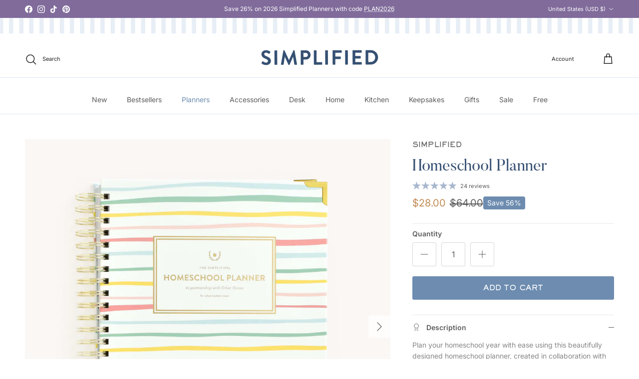

--- FILE ---
content_type: text/css
request_url: https://www.emilyley.com/cdn/shop/t/44/assets/custom.css?v=145516180705527614081744294936
body_size: 2946
content:
.template-product shopify-payment-terms{font-size:12px!important}.block-inner .product-block__title{letter-spacing:0;font-family:Butler,serif}.custom-product-badge{position:absolute;top:8px;left:8px;z-index:9;padding:6px 10px;line-height:1}.custom-product-badge span{font-size:12px;text-transform:uppercase;line-height:1}.product-info .detail .product-form .subtitle .product-info-subtitle{font-family:var(--button-font-family);line-height:1.3em;text-transform:uppercase;font-size:14px;margin:20px 0 2px}.section-main-product .js-product button.klaviyo-bis-trigger{font-size:15px;text-transform:uppercase;min-height:48px;border:1px solid #6d8cb0;color:#6d8cb0;width:100%;line-height:15px;padding-left:2rem;padding-right:2rem;font-family:Sackers Gothic Std,sans-serif;letter-spacing:normal;display:flex;align-items:center;justify-content:center;margin:12px 0 0}.product-form .quantity-submit-row .quantity-submit-row__submit .swym-button-bar.swym-wishlist-button-bar.swym-inject{display:none}.swym-ui-component .swym-wishlist-detail-content h3.swym-empty-wishlist-title.swym-heading.swym-heading-1{color:#365072;font-family:Butler,serif;font-size:40px;letter-spacing:0;font-weight:400}.swym-ui-component .swym-wishlist-detail-content p.swym-empty-wishlist-text.swym-text.swym-text-1{text-align:center;letter-spacing:0}.swym-ui-component .swym-wishlist-detail-content button.swym-empty-wishlist-continue-btn,.swym-ui-component .swym-simple-wishlist-container .swym-sfl-tab-container .swym-sfl-list-view button.swym-sfl-cart-btn.swym-bg-2{text-transform:uppercase!important;font-size:14px!important;font-family:Sackers Gothic Std,sans-serif;letter-spacing:0;padding:16px 20px 12px!important;line-height:normal!important}.section-main-product .js-product .media-gallery__inner{position:relative}.section-main-product .js-product .media-gallery__inner .wishlist-icon-block button,.product-block .image-cont .wishlist-icon-block button{position:absolute;font-size:20px;top:16px;right:16px;z-index:1}.swym-wishlist-grid-button span.swym-icon.heart-unfilled,.swym-wishlist-grid-button span.swym-icon.heart-filled{color:#6d8cb0!important}a.cart-link span.cart-link__label{display:none}.swym-modal-content .swym-wishlist-container-title-bar span.swym-user-text{letter-spacing:0}.swym-modal-content .swym-wishlist-container-title-bar{background-color:#faf8f5!important}.swym-modal-content button#swym-user-login-status-btn{color:#5c5c5c}.swym-modal-content button.swym-close-btn span.swym-icon:before{color:#000!important}.swym-modal-content .swym-wishlist-detail-content{padding:0 20px 20px}.swym-modal-content .swym-wishlist-detail-content ul.swym-wishlist-grid{max-width:100%;gap:20px}.swym-modal-content .swym-wishlist-detail-content ul.swym-wishlist-grid li{margin:0;width:calc(25% - 15px)}.swym-modal-content .swym-htc-tabs .swym-htc-tab-item{text-transform:uppercase!important;font-size:14px!important;font-family:Sackers Gothic Std,sans-serif;letter-spacing:0;padding:16px 0 12px!important;line-height:normal!important}.swym-modal-content .swym-wishlist-image-wrapper{height:auto!important}.swym-ui-component .swym-simple-wishlist-container .swym-sfl-tab-container .swym-sfl-list-view .swym-sfl-list-empty-text{color:#365072;font-family:Butler,serif;font-size:40px;letter-spacing:0}.swym-modal-content h2.swym-title{margin:2px 0 5px!important;font-size:18px!important;line-height:24px;font-weight:400!important;text-align:center;color:#375072!important;overflow:unset!important;text-overflow:unset!important;white-space:break-spaces!important;min-height:48px}.swym-modal-content .swym-wishlist-detail-content ul.swym-wishlist-grid button.swym-delete-btn{background-color:#6d8cb0;border-radius:50%;height:22px;width:22px}.swym-modal-content .swym-wishlist-detail-content ul.swym-wishlist-grid button.swym-delete-btn span.swym-icon{display:flex;align-items:center}.swym-modal-content .swym-wishlist-detail-content ul.swym-wishlist-grid button.swym-delete-btn .swym-icon:before{font-size:10px!important;color:#fbf7f4}.swym-modal-content .swym-product-price{justify-content:center;padding:0 0 10px!important}.swym-wishlist-detail.swym-simple-wishlist-detail.swym-show-share-option-on-top .swym-wishlist-detail-separator{background-color:#dbe6f6!important;margin:0 20px}.swym-wishlist-detail.swym-simple-wishlist-detail.swym-show-share-option-on-top .swym-wishlist-detail-header{padding:20px 20px 0}.swym-modal-content .swym-product-price .swym-product-final-price{font-size:14px;line-height:22px;color:#5c5c5c!important;font-weight:400!important}.swym-modal-content .swym-variant-title{margin:0!important;line-height:22px!important;font-size:14px!important;font-weight:400!important}.swym-modal-content button.swym-add-to-cart-btn{font-size:12px!important;font-weight:400!important;font-family:Sackers Gothic Std!important;padding:12px 10px 10px!important;margin:0!important;letter-spacing:0!important}.swym-modal-content h2#swym-modal-wishlist-title{font-size:14px!important;font-family:Sackers Gothic Std,sans-serif;text-transform:uppercase;letter-spacing:0}.swym-modal-content .swym-wishlist-detail-content .swym-action-bar{padding:0}.swym-modal-content .swym-wishlist-product-detail-tab-bar{box-shadow:none!important;padding:10px 0!important;background:transparent!important}.swym-modal-content .swym-wishlist-product-detail-text-container-inner h3.swym-wishlist-product-title{font-size:32px;line-height:38px;font-family:Butler;color:#365072;font-weight:400}.swym-modal-content .swym-action-button-container{margin:0!important}.swym-modal-content .swym-action-button-container button.swym-wishlist-add-to-cart-btn{margin:0;width:100%;font-weight:400;font-family:Sackers Gothic Std}.swym-modal-content .swym-image-thumbnails::-webkit-scrollbar{display:none}.swym-modal-content .swym-image-thumbnails{max-height:450px;overflow-y:auto}.swym-modal-content .swym-image-thumbnails li{margin-bottom:5px}.swym-modal-content .swym-wishlist-context-menu-content{padding:2px 20px!important;font-family:Atlassian Sans}.swym-modal-content button.swym-share-btn{padding:5px 10px!important}.swym-modal-content .swym-wishlist-detail-header{margin-bottom:8px!important}.swym-modal-content .swym-share-login *{font-family:Atlassian Sans;text-align:center!important}.swym-modal-content .swym-share-login h2.swym-text-heading{margin-bottom:20px!important;font-size:16px!important;text-transform:uppercase;font-family:Atlassian Sans}button.swym-back-btn.swym-nav.swym-nav-1.swym-is-button{font-size:14px!important;font-family:Sackers Gothic Std,sans-serif;text-transform:uppercase;letter-spacing:0}.swym-ui-component .swym-user-login-status.swym-has-user:before{margin-right:4px!important;font-size:14px}a.swym-more-details-btn.swym-button.swym-button-2.swym-is-anchor.swym-color-2{font-weight:400}.swym-ui-component .swym-simple-wishlist-container .swym-sfl-tab-container .swym-ui-component .swym-sfl-list-empty-content button.swym-sfl-cart-btn.swym-bg-2{text-transform:uppercase!important;font-size:14px!important;font-family:Sackers Gothic Std,sans-serif;letter-spacing:0;padding:16px 0 12px!important;line-height:normal!important;margin:0!important;min-width:180px}.swym-inject .swym-ui-component .swym-simple-wishlist-container .swym-sfl-tab-container .swym-sfl-list-view .swym-sfl-list-heading .swym-sfl-title{font-size:14px!important;font-family:Sackers Gothic Std,sans-serif;text-transform:uppercase;letter-spacing:0}.swym-sfl-tab-container .swym-sfl-list-view .swym-sfl-list-heading{margin-bottom:16px!important;padding:20px 20px 0!important}.swym-ui-component.swym-wishlist-page .swym-wishlist-container-title-bar,.swym-ui-component .swym-add-wishlist-modal .swym-modal-content .swym-wishlist-item,.swym-ui-component .swym-add-wishlist-modal .swym-modal-content .swym-new-wishlist-item,.swym-ui-component .swym-htc-tabs,.swym-ui-component.swym-wishlist-page .swym-sfl-tab-container .swym-sfl-list-view .swym-sfl-detail-separator,.swym-ui-component .swym-simple-wishlist-container .swym-sfl-tab-container .swym-sfl-list-view .swym-sfl-detail-separator{border-bottom:1px solid #dbe6f6!important}.swym-ui-component .swym-simple-wishlist-container .swym-sfl-tab-container .swym-sfl-list-view .swym-sfl-detail-separator{margin:0 20px}.swym-ui-component .swym-simple-wishlist-container .swym-sfl-tab-container .swym-sfl-list-view .swym-sfl-list-heading .swym-sfl-action-button .swym-sfl-add-all-to-cart-btn{text-transform:uppercase!important;font-size:14px!important;font-family:Sackers Gothic Std,sans-serif;letter-spacing:0;line-height:normal!important}button.swym-close-btn.swym-bg-1.swym-is-button .swym-icon:before{color:#fff!important}button.swym-close-btn.swym-bg-1.swym-is-button{background-color:#6d8cb0}.swym-notification-wishlist span.swym-emphasis,.swym-notification-wishlist .swym-details{color:#375072;font-size:14px!important;font-weight:400!important;letter-spacing:0!important;font-family:Inter,sans-serif!important}.swym-modal-content .swym-sfl-layout-grid .swym-sfl-card-product-item .swym-product-price{justify-content:center;padding:0 0 10px!important;flex-direction:row!important;margin:0!important}.swym-modal-content .swym-sfl-layout-grid .swym-sfl-card-product-item .swym-sfl-list-item-title{margin:2px 0 5px!important;font-size:18px!important;line-height:24px!important;font-weight:400!important;text-align:center;color:#375072!important;overflow:unset!important;text-overflow:unset!important;white-space:break-spaces!important;min-height:48px}.swym-modal-content .swym-sfl-layout-grid .swym-sfl-card-product-item .swym-delete-btn .swym-icon:before{content:"\e905"!important;font-size:10px!important;color:#fbf7f4}.swym-sfl-tab-container .swym-sfl-list-view .swym-sfl-list-heading{margin-bottom:8px!important;height:60px!important;min-height:60px}.swym-sfl-tab-container .swym-sfl-list-view .swym-sfl-list-heading button.swym-sfl-add-all-to-cart-btn{padding:8px 25px!important}.swym-modal-content button.swym-add-to-cart-btn:hover{background:#6d8cb0!important;opacity:1}.swym-modal-content button.swym-share-btn{color:#6d8cb0!important}.swym-wishlist-detail.swym-simple-wishlist-detail.swym-show-share-option-on-top .swym-wishlist-detail-header .swym-wishlist-context-menu:before{color:#6d8cb0}.swym-sfl-tab-container .swym-sfl-list-view .swym-sfl-list-heading button.swym-sfl-add-all-to-cart-btn{border:0}.swym-sfl-tab-container .swym-sfl-list-view .swym-sfl-list-heading button.swym-share-sfl-btn{border-color:#6d8cb0}.swym-sfl-tab-container .swym-sfl-list-view .swym-sfl-list-heading button.swym-share-sfl-btn span:before{color:#6d8cb0!important}.swym-modal.swym-share-wishlist-modal .swym-share-wishlist-modal-dialog{padding:30px!important}.swym-modal.swym-share-wishlist-modal .swym-share-wishlist-modal-dialog .swym-share-wishlist-input-container{padding:0}.swym-modal.swym-share-wishlist-modal .swym-share-wishlist-modal-dialog .swym-share-wishlist-input-container button.swym-share-wishlist-email-btn{margin:0}.swym-modal.swym-share-wishlist-modal .swym-share-wishlist-modal-dialog button.swym-close-btn{background:#6d8cb0;color:#fff}.swym-modal.swym-share-wishlist-modal .swym-share-wishlist-modal-dialog h2.swym-text-heading{justify-content:center;font-size:20px;font-family:Atlassian Sans;text-transform:uppercase}.swym-modal.swym-share-wishlist-modal .swym-share-wishlist-modal-dialog .swym-input-container label{letter-spacing:0}.swym-modal.swym-share-wishlist-modal .swym-share-wishlist-modal-dialog .swym-share-email-button-container{margin:0!important}.swym-modal.swym-share-wishlist-modal .swym-share-wishlist-modal-dialog .swym-share-wishlist-input-container button.swym-share-wishlist-email-btn{margin:0;background:#6d8cb0!important;opacity:1;font-family:Sackers Gothic Std;font-weight:400;font-size:12px}.swym-modal.swym-share-wishlist-modal .swym-share-wishlist-modal-dialog .swym-input-container label{font-family:Atlassian Sans!important}.swym-wishlist-context-menu-content button.swym-wishlist-context-menu-item span{font-family:Atlassian Sans;letter-spacing:0}.swym-modal.swym-save-wishlist-modal .swym-save-wishlist-modal-dialog{padding:30px!important}.swym-modal.swym-save-wishlist-modal .swym-save-wishlist-modal-dialog .swym-text-heading{text-align:center!important;font-family:Atlassian Sans!important;text-transform:uppercase}.swym-modal.swym-save-wishlist-modal .swym-save-wishlist-modal-dialog .swym-text-content{text-align:center;font-family:Atlassian Sans!important}.swym-modal.swym-save-wishlist-modal .swym-save-wishlist-modal-dialog .swym-action-button-container{flex-direction:column-reverse;gap:15px}.swym-modal.swym-save-wishlist-modal .swym-save-wishlist-modal-dialog .swym-action-button-container button{width:100%!important;margin:0!important;font-family:Atlassian Sans;font-weight:400!important}.swym-modal.swym-clear-wishlist-modal .swym-clear-wishlist-modal-dialog{padding:30px!important}.swym-modal.swym-clear-wishlist-modal .swym-clear-wishlist-modal-dialog h2{text-transform:uppercase;font-family:Atlassian Sans!important;font-size:18px!important;font-weight:700!important}.swym-modal.swym-clear-wishlist-modal .swym-clear-wishlist-modal-dialog button{width:100%!important;margin:0!important;font-family:Atlassian Sans;font-weight:400!important}.swym-modal.swym-clear-wishlist-modal .swym-clear-wishlist-modal-dialog button.swym-clear-wishlist-btn{margin-bottom:15px!important}.swym-modal-content .swym-wishlist-detail-content{margin:0!important}.swym-modal-content .swym-wishlist-detail-content .swym-empty-wishlist-container .swym-empty-wishlist-title,.swym-ui-component .swym-sfl-list-empty-content .swym-sfl-list-empty-text{margin-top:0!important;margin-bottom:10px!important;line-height:50px}.swym-ui-component .swym-sfl-list-empty-content .swym-sfl-list-empty-text2{margin:0}.swym-ui-component .swym-simple-wishlist-container .swym-sfl-tab-container .swym-sfl-list-view .swym-sfl-list-empty-text{line-height:50px;text-transform:capitalize}.swym-ui-component .swym-sfl-list-empty-content .swym-sfl-list-empty-text2{margin:0!important;font-family:Inter;font-size:14px!important;line-height:21px!important}.swym-ui-component .swym-sfl-list-empty-content button.swym-sfl-cart-btn{margin:35px 0!important}.swym-modal.swym-save-wishlist-modal .swym-save-wishlist-modal-dialog .swym-action-button-container button.swym-back-btn{border:1px solid #6d8cb0}.swym-modal.swym-save-wishlist-modal .swym-save-wishlist-modal-dialog .swym-action-button-container button:hover{opacity:1}.swym-modal-content .swym-wishlist-detail-content ul.swym-wishlist-grid{padding-top:20px}.swym-modal-content .swym-wishlist-detail-content .swym-action-bar{padding:20px 0 0!important}.swym-ui-component .swym-wishlist-product-detail-content .swym-more-details-btn{font-family:Atlassian Sans}a.download-btn{background:#6d8cb0;color:#fff;display:block;font-family:Sackers Gothic Std;text-transform:uppercase;font-size:15px;padding:15px 25px;line-height:1;margin-top:10px}.swym-modal-content .swym-sfl-detail-separator{background-color:#dbe6f6!important;margin:0 20px!important}.swym-modal-content .swym-sfl-layout-grid{max-width:100%!important;gap:20px}.swym-modal-content .swym-sfl-layout-container-content{padding:0 20px 20px}.swym-modal-content .swym-sfl-layout-grid .swym-sfl-card-product-item{margin:0!important;width:calc(25% - 15px)!important;gap:0!important;justify-content:start!important}.swym-modal-content .swym-sfl-layout-grid .swym-sfl-card-product-item .swym-sfl-add-to-cart-btn{font-size:12px!important;font-weight:400!important;font-family:Sackers Gothic Std!important;padding:12px 10px 10px!important;margin:0!important;letter-spacing:0!important}.swym-modal-content .swym-sfl-layout-grid .swym-sfl-card-product-item .swym-product-price{justify-content:center;padding:0 0 10px!important;flex-direction:row!important}.swym-modal-content .swym-sfl-layout-grid .swym-sfl-card-product-item .swym-sfl-list-item-title{margin:2px 0 5px!important;font-size:18px!important;line-height:24px;font-weight:400!important;text-align:center;color:#375072!important;overflow:unset!important;text-overflow:unset!important;white-space:break-spaces!important;min-height:48px}.swym-modal-content .swym-sfl-layout-grid .swym-sfl-card-product-item .swym-sfl-image-wrapper{height:auto!important}.swym-modal-content .swym-sfl-layout-grid .swym-sfl-card-product-item .swym-delete-btn{background-color:#6d8cb0;border-radius:50%;height:22px;width:22px}.swym-modal-content .swym-sfl-layout-grid .swym-sfl-card-product-item .swym-delete-btn .swym-icon{display:flex;align-items:center}.swym-modal-content .swym-sfl-layout-grid .swym-sfl-card-product-item .swym-delete-btn .swym-icon:before{font-size:10px!important;color:#fbf7f4}body .swym-modal-content .swym-product-price .swym-product-final-price{font-size:14px!important;line-height:22px;color:#5c5c5c!important;font-weight:400!important}.swym-ui-component .swym-product-price .swym-product-original-price{color:#5c5c5c!important;font-weight:400;opacity:.5}.swym-ui-component .swym-sfl-list-empty-content{text-align:center;margin:0!important;padding:30px!important}.swym-modal-content .swym-save-summary #swym-save-list-heading{margin-bottom:20px!important;font-size:16px!important;text-transform:uppercase;font-family:Atlassian Sans}.swym-modal-content .swym-save-summary *{font-family:Atlassian Sans;text-align:center!important}button#save-list-close-button{background-color:#6d8cb0;border-radius:50%;height:22px;width:22px;display:flex;justify-content:center;align-items:center;color:#fff}.swym-sfl-popup-dialog .swym-sfl-popup-action-container h3.swym-modal-heading{text-align:center;margin-bottom:20px!important;font-size:16px!important;text-transform:uppercase;font-family:Atlassian Sans}.swym-sfl-popup-dialog .swym-sfl-popup-action-container .swym-sfl-modal-product-info span{font-family:Atlassian Sans;text-align:center!important}.swym-sfl-popup-dialog{width:400px!important;padding:30px!important}.swym-sfl-popup-dialog button.swym-close-btn{background-color:#6d8cb0!important;border-radius:50%;height:22px!important;width:22px!important;display:flex!important;justify-content:center!important;align-items:center;color:#fff}.swym-sfl-popup-dialog button.swym-button.swym-sfl-popup-save-btn{background:#6d8cb0!important;font-weight:700;font-family:Inter;margin:0!important}.swym-sfl-popup-dialog .swym-sfl-popup-body .swym-action-btn-container.swym-sfl-popup-desktop{flex-direction:column-reverse;gap:15px;max-width:300px;margin:auto}.swym-sfl-popup-dialog .swym-sfl-popup-body .swym-action-btn-container.swym-sfl-popup-desktop button.swym-button.swym-sfl-popup-cancel{width:100%;max-width:100%}.swym-sfl-popup-dialog .swym-sfl-modal-product-info{align-items:center}.swym-details{letter-spacing:0!important}.swym-close-btn.swym-is-button{background-color:#6d8cb0!important;border-radius:50%;height:22px!important;width:22px!important;display:flex!important;justify-content:center!important;align-items:center;color:#fff;top:10px!important;right:10px!important}.swym-close-btn.swym-is-button .swym-icon{color:#fff;display:flex;align-items:center;justify-content:center}.swym-modal.swym-simple-wishlist-modal .swym-close-btn.swym-is-button .swym-icon{color:#fff;display:flex;align-items:center;justify-content:center;width:100%;height:100%;position:relative}.swym-modal.swym-simple-wishlist-modal .swym-close-btn.swym-is-button .swym-icon:before{top:6px!important;right:6px!important}.swym-modal-content h2#swym-modal-wishlist-title{cursor:pointer;display:inline-block;width:fit-content;flex-grow:unset!important;position:absolute;left:20px;width:160px}.free-printable-library-download-btn .free-printable-library-download-btn-link{padding:8px 15px;font-size:.845rem!important;font-weight:600;text-transform:uppercase;letter-spacing:.025em;cursor:pointer;border:1px solid #5c5c5c;color:#5c5c5c;background:transparent;display:inline-block;margin-top:15px}.free-printable-library-download-btn .free-printable-library-download-btn-link:hover{border:1px solid #364F72;color:#364f72}.swym-wishlist-detail.swym-simple-wishlist-detail.swym-show-share-option-on-top .swym-wishlist-detail-header button.swym-add-all-to-cart-btn{text-transform:uppercase!important;font-size:14px!important;font-family:Sackers Gothic Std,sans-serif;letter-spacing:0;padding:12px 16px 10px!important;line-height:normal!important;background-color:#6d8cb0}.swym-wishlist-modal-container .swym-wishlist-container-title-bar .swym-wishlist-main-title{text-transform:uppercase!important;font-size:14px!important;font-family:Sackers Gothic Std,sans-serif!important;letter-spacing:0;line-height:normal!important}@media (max-width: 767px){.swym-wishlist-detail.swym-simple-wishlist-detail.swym-show-share-option-on-top .swym-wishlist-detail-header button.swym-add-all-to-cart-btn{font-size:12px!important}.swym-ui-component .swym-simple-wishlist-container .swym-wishlist-container-title-bar .swym-user-login-status{top:10px!important;right:45px!important}.swym-modal.swym-simple-wishlist-modal button.swym-close-btn.swym-bg-1.swym-is-button{border-radius:0!important;display:block!important;height:40px!important;width:40px!important}.swym-modal-content .swym-wishlist-product-detail-content .swym-wishlist-product-detail-image-container .swym-image-full{width:100%!important;margin:0!important}.swym-modal-content .swym-wishlist-product-detail-content .swym-wishlist-product-detail-image-container .swym-image-thumbnails{width:100%!important}.swym-ui-component .swym-wishlist-product-detail-content .swym-wishlist-product-detail-image-container .swym-image-thumbnails .swym-image-thumb.swym-selected{border:2px solid #6d8cb0!important}.swym-modal-content .swym-sfl-layout-grid .swym-sfl-card-product-item .swym-sfl-image-wrapper{height:auto!important;max-height:max-content!important}.swym-ui-component .swym-simple-wishlist-modal .swym-modal-content .swym-simple-wishlist-container-content{padding-top:0!important}.swym-sfl-tab-container .swym-sfl-list-view .swym-sfl-list-heading{height:40px!important;min-height:40px;padding-top:0!important;padding-bottom:0!important;margin-top:15px!important;margin-bottom:15px!important}.swym-sfl-tab-container .swym-sfl-list-view .swym-sfl-list-heading button.swym-share-sfl-btn{padding:5px 10px!important}.swym-ui-component .swym-wishlist-product-detail-tab-bar .swym-product-tab{margin-right:8px}.swym-ui-component .swym-simple-wishlist-container .swym-sfl-tab-container .swym-sfl-list-view .swym-sfl-detail-separator{display:block!important}.swym-modal-content .swym-wishlist-detail-content ul.swym-wishlist-grid li{width:calc(50% - 10px)}.swym-modal-content .swym-wishlist-detail-content ul.swym-wishlist-grid{max-width:100%;gap:20px;padding:20px 0}.swym-modal-content .swym-wishlist-detail-content{padding:0 20px 20px}.swym-modal-content h2#swym-modal-wishlist-title{width:fit-content!important;margin:0!important}.swym-modal-content .swym-wishlist-detail-header{margin-bottom:15px!important;padding:0 20px!important;background:transparent!important;margin-top:15px}.swym-modal-content .swym-wishlist-detail-header .swym-action-container,.swym-modal-content .swym-wishlist-detail-header button#swym-wishlist-context-menu{position:static!important}.swym-modal-content .swym-wishlist-detail-separator{margin:0 20px!important}.swym-modal-content .swym-wishlist-image-wrapper{height:auto!important;max-height:max-content!important}.swym-modal-content .swym-wishlist-detail-content ul.swym-wishlist-grid li .swym-wishlist-item{background:transparent}.swym-modal-content .swym-wishlist-product-detail-content .swym-wishlist-product-detail-image-container{margin:0!important;flex-direction:column-reverse}.swym-modal-content .swym-wishlist-product-detail-content .swym-wishlist-product-detail-image-container .swym-image-full{margin:0;width:100%}.swym-modal-content .swym-wishlist-product-detail-content .swym-wishlist-product-detail-image-container .swym-image-thumbnails{width:100%;height:auto!important}.swym-modal-content .swym-wishlist-product-detail-content .swym-wishlist-product-detail-image-container .swym-image-thumbnails ul{display:flex;gap:15px}.swym-modal-content .swym-wishlist-product-detail-content .swym-wishlist-product-detail-image-container .swym-image-thumbnails ul li{margin:0;width:100%;max-width:80px;flex:0 0 80px}.swym-modal-content .swym-wishlist-product-detail-info{padding:0!important}.swym-modal-content .swym-wishlist-detail-content .swym-action-bar{padding:0!important;margin-top:20px}.swym-modal-content .swym-wishlist-product-detail-content .swym-wishlist-product-detail-image-container .swym-image-thumbnails ul li img{height:100%}.swym-simple-wishlist-container-content .swym-wishlist-detail-separator{margin:0 50px!important}.swym-modal-content button.swym-close-btn.swym-bg-1.swym-is-button{background-color:#6d8cb0!important;padding:10px!important}.swym-modal-content .swym-htc-tabs .swym-htc-tab-item{font-size:12px!important;padding:12px 0!important}.swym-modal-content .swym-sfl-list-view{padding:0!important}.swym-modal-content .swym-simple-wishlist-container-content .swym-wishlist-detail-separator{margin:0 20px!important}.swym-modal-content .swym-empty-wishlist-container{padding:30px 20px!important;text-align:center!important}.swym-ui-component .swym-wishlist-detail-content h3.swym-empty-wishlist-title.swym-heading.swym-heading-1,.swym-ui-component .swym-sfl-list-empty-content .swym-sfl-list-empty-text{font-size:26px!important;line-height:34px!important;text-align:center!important}.swym-sfl-list-empty-text2{text-align:center!important;letter-spacing:0;font-size:14px!important;font-family:Inter!important;line-height:21px!important}.swym-modal-content .swym-sfl-layout-grid .swym-sfl-card-product-item{width:calc(50% - 10px)!important;background:transparent!important}.swym-modal.swym-simple-wishlist-modal button.swym-close-btn.swym-bg-1.swym-is-button{border-radius:0!important;display:block!important;height:40px!important}.swym-wishlist-container-title-bar{padding-left:20px!important}.swym-ui-component .swym-user-login-status .swym-user-text{display:flex!important}.swym-ui-component .swym-simple-wishlist-container .swym-sfl-tab-container .swym-sfl-list-view .swym-sfl-list-heading .swym-sfl-action-button .swym-sfl-add-all-to-cart-btn{font-size:10px!important;padding:10px!important}.swym-close-btn.swym-is-button{top:0!important;right:0!important}}@media (max-width: 480px){.swym-modal-content .swym-sfl-layout-grid .swym-sfl-card-product-item{width:100%!important;background:transparent!important}.swym-modal-content .swym-wishlist-detail-content ul.swym-wishlist-grid li{width:100%}}.product-form .price-container{flex-direction:column-reverse}.product-form .product-title{margin-bottom:5px}.theme-product-reviews{margin-bottom:8px}.product-form .price-container .price__default span{font-size:20px}.product-form .quantity-submit-row .quantity-submit-row__submit{margin-top:20px}.product-form .quantity-submit-row{margin-top:10px!important}buy-buttons.buy-buttons-row.block{margin:10px 0}hr.not-in-quickbuy{margin-bottom:10px}.shipping-exp-block img.blockIcon{display:block;width:100%;max-width:22px;margin-right:10px}.shipping-exp-block p{margin:0}.shipping-exp-block{display:flex;align-items:center}span.save-badge-wrapper{background:#6d8cb0;color:#fff;font-size:14px!important;display:inline-block;padding:6px 8px;line-height:14px;border-radius:4px;letter-spacing:0}.price.price--on-sale .price__default{display:flex;align-items:center;gap:6px;flex-wrap:wrap}.slider__item span.save-badge-wrapper{font-size:12px!important;padding:4px 6px}div#pageheader{padding:15px 0}.collection-listing product-block.product-block .block-inner .product-block__detail.align-ltr-center .price span.price-label,.cart-item-upsells product-block.product-block .block-inner .product-block__detail.align-ltr-center .price span.price-label{display:none}@media (max-width: 767px){.section-footer__row.section-footer__row--blocks{display:inline-flex;flex-wrap:wrap}.section-footer__text-block span.section-footer__text-block__image{max-width:120px!important}.section-footer__menu-block{width:50%!important;flex:0 1 50%;margin-bottom:10px!important}.section-footer__row--blocks .section-footer__row__col:not(:last-child){margin-bottom:20px}.logo-area.container{padding-top:10px;padding-bottom:10px}div#pageheader{padding:0}.section-footer__row--blocks{padding-bottom:0}.section-footer__row-lower{padding-top:0}.section-footer__menu-block__menu li{margin:0}}@media (min-width: 768px){.section-footer__row--blocks{padding-bottom:0}.section-footer__menu-block__menu li{margin-bottom:.2em}.section-footer__row--blocks{padding-top:40px}}.rktheme-grid-container .rktheme-product-card a.rktheme-product-title{color:#5c5c5c!important;font-size:20px!important;font-family:Butler,serif;line-height:28px;margin:0}.rktheme-grid-container .rktheme-product-card .rktheme-product-price-wrap{letter-spacing:0!important;font-weight:400;color:#5c5c5c!important;font-size:14px!important}.rktheme-grid-container .rktheme-product-card .rktheme-addtocart-container button.rktheme-addtocart-button{width:100%;font-size:14px;line-height:14px;padding:12px 0;text-transform:uppercase;font-family:Sackers Gothic Std,sans-serif}.rktheme-grid-container .rktheme-product-card .rktheme-addtocart-container{padding:0}.rktheme-grid-container .rktheme-product-card a.rktheme-product-title .vendor{color:#5c5c5c;font-size:12px;text-transform:uppercase;font-family:Sackers Gothic Std,sans-serif}.rk-widget-container h2.rktheme-widget-title.product-recommendations__heading.h2{font-size:24px;margin:0 0 20px}
/*# sourceMappingURL=/cdn/shop/t/44/assets/custom.css.map?v=145516180705527614081744294936 */


--- FILE ---
content_type: application/javascript; charset=utf-8
request_url: https://searchanise-ef84.kxcdn.com/templates.4y6d1d2v6c.js
body_size: 1780
content:
Searchanise=window.Searchanise||{};Searchanise.templates={Platform:'shopify',StoreName:'Simplified',AutocompleteLayout:'multicolumn_new',AutocompleteStyle:'ITEMS_MULTICOLUMN_LIGHT_NEW',AutocompleteDescriptionStrings:0,AutocompletePagesCount:0,AutocompleteItemCount:6,AutocompleteSuggestOnSearchBoxEmpty:'Y',AutocompleteShowProductCode:'N',AutocompleteShowRecent:'Y',AutocompleteShowOnlyInStock:'Y',AutocompleteShowMoreLink:'Y',AutocompleteIsMulticolumn:'Y',AutocompleteTemplate:'<div class="snize-ac-results-content"><div class="snize-results-html" style="cursor:auto;" id="snize-ac-results-html-container"></div><div class="snize-ac-results-columns"><div class="snize-ac-results-column"><ul class="snize-ac-results-list" id="snize-ac-items-container-1"></ul><ul class="snize-ac-results-list" id="snize-ac-items-container-2"></ul><ul class="snize-ac-results-list" id="snize-ac-items-container-3"></ul><ul class="snize-ac-results-list snize-view-all-container"></ul></div><div class="snize-ac-results-column"><ul class="snize-ac-results-multicolumn-list" id="snize-ac-items-container-4"></ul></div></div></div>',AutocompleteMobileTemplate:'<div class="snize-ac-results-content"><div class="snize-mobile-top-panel"><div class="snize-close-button"><button type="button" class="snize-close-button-arrow"></button></div><form action="#" style="margin: 0px"><div class="snize-search"><input id="snize-mobile-search-input" autocomplete="off" class="snize-input-style snize-mobile-input-style"></div><div class="snize-clear-button-container"><button type="button" class="snize-clear-button" style="visibility: hidden"></button></div></form></div><ul class="snize-ac-results-list" id="snize-ac-items-container-1"></ul><ul class="snize-ac-results-list" id="snize-ac-items-container-2"></ul><ul class="snize-ac-results-list" id="snize-ac-items-container-3"></ul><ul id="snize-ac-items-container-4"></ul><div class="snize-results-html" style="cursor:auto;" id="snize-ac-results-html-container"></div><div class="snize-close-area" id="snize-ac-close-area"></div></div>',AutocompleteItem:'<li class="snize-product ${product_classes}" data-original-product-id="${original_product_id}" id="snize-ac-product-${product_id}"><a href="${autocomplete_link}" class="snize-item" draggable="false"><div class="snize-thumbnail"><img src="${image_link}" class="snize-item-image ${additional_image_classes}" alt="${autocomplete_image_alt}"></div><span class="snize-title">${title}</span><span class="snize-description">${description}</span>${autocomplete_product_code_html}${autocomplete_product_attribute_html}${autocomplete_prices_html}${reviews_html}<div class="snize-labels-wrapper">${autocomplete_in_stock_status_html}${autocomplete_product_discount_label}${autocomplete_product_tag_label}${autocomplete_product_custom_label}</div></a></li>',AutocompleteMobileItem:'<li class="snize-product ${product_classes}" data-original-product-id="${original_product_id}" id="snize-ac-product-${product_id}"><a href="${autocomplete_link}" class="snize-item"><div class="snize-thumbnail"><img src="${image_link}" class="snize-item-image ${additional_image_classes}" alt="${autocomplete_image_alt}"></div><div class="snize-product-info"><span class="snize-title">${title}</span><span class="snize-description">${description}</span>${autocomplete_product_code_html}${autocomplete_product_attribute_html}<div class="snize-ac-prices-container">${autocomplete_prices_html}</div><div class="snize-labels-wrapper">${autocomplete_in_stock_status_html}${autocomplete_product_discount_label}${autocomplete_product_tag_label}${autocomplete_product_custom_label}</div>${reviews_html}</div></a></li>',ResultsStyle:'RESULTS_BIG_PICTURES_NEW',ResultsPagesCount:3,ResultsCategoriesCount:3,ResultsShowActionButton:'add_to_cart',ResultsShowFiltersIn:'top',ResultsFlipImageOnHover:'N',ResultsShowOnlyInStock:'Y',ResultsDescriptionStrings:0,ResultsProductsPerRow:4,ShowBestsellingSorting:'Y',ShowDiscountSorting:'Y',CategorySortingRule:"searchanise",ShopifyMarketsSupport:'Y',ShopifyLocales:{"en":{"locale":"en","name":"English","primary":true,"published":true}},ShopifyRegionCatalogs:{"US":["9481519219"],"ZM":["877985907"],"ZA":["877985907"],"YT":["877985907"],"WS":["877985907"],"VU":["877985907"],"VN":["877985907"],"VG":["877985907"],"VC":["877985907"],"UZ":["877985907"],"UY":["877985907"],"UG":["877985907"],"TZ":["877985907"],"TW":["877985907"],"TV":["877985907"],"TT":["877985907"],"TO":["877985907"],"TN":["877985907"],"TL":["877985907"],"TH":["877985907"],"TG":["877985907"],"TD":["877985907"],"TC":["877985907"],"SZ":["877985907"],"SV":["877985907"],"ST":["877985907"],"SR":["877985907"],"SN":["877985907"],"SM":["877985907"],"SL":["877985907"],"SK":["877985907"],"SI":["877985907"],"SG":["877985907"],"SE":["877985907"],"SC":["877985907"],"SB":["877985907"],"SA":["877985907"],"RW":["877985907"],"RS":["877985907"],"RO":["877985907"],"RE":["877985907"],"QA":["877985907"],"PY":["877985907"],"PT":["877985907"],"PL":["877985907"],"PK":["877985907"],"PH":["877985907"],"PG":["877985907"],"PF":["877985907"],"PE":["877985907"],"PA":["877985907"],"OM":["877985907"],"NZ":["877985907"],"NU":["877985907"],"NR":["877985907"],"NP":["877985907"],"NO":["877985907"],"NL":["877985907"],"NI":["877985907"],"NG":["877985907"],"NC":["877985907"],"NA":["877985907"],"MZ":["877985907"],"MY":["877985907"],"MX":["877985907"],"MW":["877985907"],"MV":["877985907"],"MU":["877985907"],"MT":["877985907"],"MS":["877985907"],"MR":["877985907"],"MQ":["877985907"],"MO":["877985907"],"MN":["877985907"],"MK":["877985907"],"MG":["877985907"],"MF":["877985907"],"ME":["877985907"],"MD":["877985907"],"MC":["877985907"],"MA":["877985907"],"LV":["877985907"],"LU":["877985907"],"LT":["877985907"],"LS":["877985907"],"LK":["877985907"],"LI":["877985907"],"LC":["877985907"],"LA":["877985907"],"KZ":["877985907"],"KY":["877985907"],"KW":["877985907"],"KR":["877985907"],"KN":["877985907"],"KM":["877985907"],"KI":["877985907"],"KH":["877985907"],"KG":["877985907"],"KE":["877985907"],"JP":["877985907"],"JO":["877985907"],"JM":["877985907"],"JE":["877985907"],"IT":["877985907"],"IS":["877985907"],"IN":["877985907"],"IL":["877985907"],"IE":["877985907"],"ID":["877985907"],"HU":["877985907"],"HT":["877985907"],"HR":["877985907"],"HN":["877985907"],"HK":["877985907"],"GY":["877985907"],"GW":["877985907"],"GT":["877985907"],"GR":["877985907"],"GQ":["877985907"],"GP":["877985907"],"GN":["877985907"],"GM":["877985907"],"GL":["877985907"],"GI":["877985907"],"GH":["877985907"],"GG":["877985907"],"GF":["877985907"],"GE":["877985907"],"GD":["877985907"],"GB":["877985907"],"GA":["877985907"],"FR":["877985907"],"FO":["877985907"],"FK":["877985907"],"FJ":["877985907"],"FI":["877985907"],"ET":["877985907"],"ES":["877985907"],"EG":["877985907"],"EE":["877985907"],"EC":["877985907"],"DZ":["877985907"],"DO":["877985907"],"DM":["877985907"],"DK":["877985907"],"DJ":["877985907"],"DE":["877985907"],"CZ":["877985907"],"CY":["877985907"],"CW":["877985907"],"CV":["877985907"],"CR":["877985907"],"CO":["877985907"],"CN":["877985907"],"CM":["877985907"],"CL":["877985907"],"CK":["877985907"],"CH":["877985907"],"CA":["877985907"],"BZ":["877985907"],"BW":["877985907"],"BS":["877985907"],"BR":["877985907"],"BQ":["877985907"],"BO":["877985907"],"BN":["877985907"],"BM":["877985907"],"BL":["877985907"],"BJ":["877985907"],"BI":["877985907"],"BH":["877985907"],"BG":["877985907"],"BF":["877985907"],"BE":["877985907"],"BD":["877985907"],"BB":["877985907"],"BA":["877985907"],"AZ":["877985907"],"AW":["877985907"],"AU":["877985907"],"AT":["877985907"],"AR":["877985907"],"AO":["877985907"],"AM":["877985907"],"AL":["877985907"],"AI":["877985907"],"AG":["877985907"],"AE":["877985907"],"AD":["877985907"]},StickySearchboxShow:'N',ColorsCSS:'.snize-ac-results .snize-label { color: #375072; }.snize-ac-results .snize-suggestion { color: #375072; }.snize-ac-results .snize-category a { color: #375072; }.snize-ac-results .snize-page a { color: #375072; }.snize-ac-results .snize-view-all-categories { color: #375072; }.snize-ac-results .snize-view-all-pages { color: #375072; }.snize-ac-results .snize-no-suggestions-found span { color: #375072; }.snize-ac-results .snize-no-categories-found span { color: #375072; }.snize-ac-results .snize-no-pages-found span { color: #375072; }.snize-ac-results .snize-no-products-found-text { color: #375072; }.snize-ac-results .snize-no-products-found-text .snize-no-products-found-link { color: #375072; }.snize-ac-results .snize-no-products-found .snize-did-you-mean .snize-no-products-found-link { color: #375072; }.snize-ac-results .snize-popular-suggestions-text .snize-no-products-found-link { color: #375072; }.snize-ac-results .snize-nothing-found-text { color: #375072; }.snize-ac-results .snize-nothing-found .snize-popular-suggestions-text { color: #375072; }.snize-ac-results .snize-nothing-found .snize-popular-suggestions-view-all-products-text { color: #375072; }.snize-ac-results .snize-nothing-found .snize-ac-view-all-products { color: #375072; }.snize-ac-results .snize-title { color: #375072; }div.snize-ac-results.snize-ac-results-mobile span.snize-title { color: #375072; }.snize-ac-results .snize-description { color: #535252; }div.snize-ac-results.snize-ac-results-mobile .snize-description { color: #535252; }.snize-ac-results .snize-price-list { color: #375072; }div.snize-ac-results.snize-ac-results-mobile div.snize-price-list { color: #375072; }.snize-ac-results span.snize-discounted-price { color: #375072; }.snize-ac-results .snize-attribute { color: #535252; }.snize-ac-results .snize-sku { color: #535252; }.snize-ac-results.snize-new-design .snize-view-all-link { background-color: #375072; }.snize-ac-results.snize-new-design .snize-nothing-found .snize-popular-suggestions-view-all-products-text { background-color: #375072; }.snize-ac-results ul li.snize-ac-over-nodrop:not(.snize-view-all-link) { background-color: #FFFFFF; }'}

--- FILE ---
content_type: text/javascript; charset=utf-8
request_url: https://www.emilyley.com/products/simplified-homeschool-planner.js
body_size: 1546
content:
{"id":6825847226483,"title":"Homeschool Planner","handle":"simplified-homeschool-planner","description":"\u003cp\u003ePlan your homeschool year with ease using this beautifully designed homeschool planner, created in collaboration with Erin Loechner. It offers flexible, undated pages to adapt to any family's schedule.\u003c\/p\u003e","published_at":"2023-04-12T12:56:58-04:00","created_at":"2022-04-22T14:14:48-04:00","vendor":"Simplified","type":"Planners","tags":["birthday-sale","early-bird","faire-wholesale","HolidaySale2025","home planner","homeschool planner","IWD2024","LOVEYOUMEANIT","other goose","other goose planner","parent","parent planner","sale","sleigh","Stock Update View","teaching planner","wholesale-faire","WinterWarehouse2024"],"price":2800,"price_min":2800,"price_max":2800,"available":true,"price_varies":false,"compare_at_price":6400,"compare_at_price_min":6400,"compare_at_price_max":6400,"compare_at_price_varies":false,"variants":[{"id":40027486781555,"title":"Default Title","option1":"Default Title","option2":null,"option3":null,"sku":"HSP001","requires_shipping":true,"taxable":true,"featured_image":null,"available":true,"name":"Homeschool Planner","public_title":null,"options":["Default Title"],"price":2800,"weight":2041,"compare_at_price":6400,"inventory_quantity":60,"inventory_management":"shopify","inventory_policy":"deny","barcode":"815438024791","quantity_rule":{"min":1,"max":null,"increment":1},"quantity_price_breaks":[],"requires_selling_plan":false,"selling_plan_allocations":[]}],"images":["\/\/cdn.shopify.com\/s\/files\/1\/0157\/9972\/files\/01-Simplified-Homeschool-Planner.jpg?v=1762463321","\/\/cdn.shopify.com\/s\/files\/1\/0157\/9972\/files\/02-Simplified-Homeschool-Planner.jpg?v=1739557606","\/\/cdn.shopify.com\/s\/files\/1\/0157\/9972\/files\/03-Simplified-Homeschool-Planner.jpg?v=1739557606","\/\/cdn.shopify.com\/s\/files\/1\/0157\/9972\/files\/04-Simplified-Homeschool-Planner.jpg?v=1739557606","\/\/cdn.shopify.com\/s\/files\/1\/0157\/9972\/files\/05-Simplified-Homeschool-Planner.jpg?v=1739557606","\/\/cdn.shopify.com\/s\/files\/1\/0157\/9972\/files\/06-Simplified-Homeschool-Planner.jpg?v=1739557606","\/\/cdn.shopify.com\/s\/files\/1\/0157\/9972\/files\/07-Simplified-Homeschool-Planner.jpg?v=1739557606","\/\/cdn.shopify.com\/s\/files\/1\/0157\/9972\/files\/08-Simplified-Homeschool-Planner.jpg?v=1739557606","\/\/cdn.shopify.com\/s\/files\/1\/0157\/9972\/files\/09-Simplified-Homeschool-Planner.jpg?v=1739557606","\/\/cdn.shopify.com\/s\/files\/1\/0157\/9972\/files\/10-Simplified-Homeschool-Planner.jpg?v=1739557606","\/\/cdn.shopify.com\/s\/files\/1\/0157\/9972\/files\/11-Simplified-Homeschool-Planner.jpg?v=1739557606","\/\/cdn.shopify.com\/s\/files\/1\/0157\/9972\/files\/12-Simplified-Homeschool-Planner.jpg?v=1739557606","\/\/cdn.shopify.com\/s\/files\/1\/0157\/9972\/files\/13-Simplified-Homeschool-Planner.jpg?v=1739557607","\/\/cdn.shopify.com\/s\/files\/1\/0157\/9972\/files\/14-Simplified-Homeschool-Planner.jpg?v=1739557606","\/\/cdn.shopify.com\/s\/files\/1\/0157\/9972\/files\/15-Simplified-Homeschool-Planner.jpg?v=1739557606","\/\/cdn.shopify.com\/s\/files\/1\/0157\/9972\/files\/16-Simplified-Homeschool-Planner.jpg?v=1739557606","\/\/cdn.shopify.com\/s\/files\/1\/0157\/9972\/files\/17-Simplified-Homeschool-Planner.jpg?v=1739557606","\/\/cdn.shopify.com\/s\/files\/1\/0157\/9972\/files\/18-Simplified-Homeschool-Planner.jpg?v=1739557606","\/\/cdn.shopify.com\/s\/files\/1\/0157\/9972\/files\/19-Simplified-Homeschool-Planner.jpg?v=1739557606","\/\/cdn.shopify.com\/s\/files\/1\/0157\/9972\/files\/20-Simplified-Homeschool-Planner.jpg?v=1739557606"],"featured_image":"\/\/cdn.shopify.com\/s\/files\/1\/0157\/9972\/files\/01-Simplified-Homeschool-Planner.jpg?v=1762463321","options":[{"name":"Title","position":1,"values":["Default Title"]}],"url":"\/products\/simplified-homeschool-planner","media":[{"alt":"Simplified Homeschool Planner by Emily Ley featuring a painted stripe cover, gold protective corners, and a gold wire-o binding.","id":51599310815597,"position":1,"preview_image":{"aspect_ratio":1.0,"height":3200,"width":3200,"src":"https:\/\/cdn.shopify.com\/s\/files\/1\/0157\/9972\/files\/01-Simplified-Homeschool-Planner.jpg?v=1762463321"},"aspect_ratio":1.0,"height":3200,"media_type":"image","src":"https:\/\/cdn.shopify.com\/s\/files\/1\/0157\/9972\/files\/01-Simplified-Homeschool-Planner.jpg?v=1762463321","width":3200},{"alt":"Yellow keepsake box for the Simplified Homeschool Planner by Emily Ley. ","id":51599310848365,"position":2,"preview_image":{"aspect_ratio":1.0,"height":3200,"width":3200,"src":"https:\/\/cdn.shopify.com\/s\/files\/1\/0157\/9972\/files\/02-Simplified-Homeschool-Planner.jpg?v=1739557606"},"aspect_ratio":1.0,"height":3200,"media_type":"image","src":"https:\/\/cdn.shopify.com\/s\/files\/1\/0157\/9972\/files\/02-Simplified-Homeschool-Planner.jpg?v=1739557606","width":3200},{"alt":"Pale blue interior pocket included in the Simplified Homeschool Planner","id":51599310881133,"position":3,"preview_image":{"aspect_ratio":1.0,"height":3200,"width":3200,"src":"https:\/\/cdn.shopify.com\/s\/files\/1\/0157\/9972\/files\/03-Simplified-Homeschool-Planner.jpg?v=1739557606"},"aspect_ratio":1.0,"height":3200,"media_type":"image","src":"https:\/\/cdn.shopify.com\/s\/files\/1\/0157\/9972\/files\/03-Simplified-Homeschool-Planner.jpg?v=1739557606","width":3200},{"alt":"Simplified Planner by Emily Ley open to the Family Mission Statement and Personal Goals pages. The left page provides structured sections for defining core values and crafting a mission statement, while the right page offers dedicated space for setting and tracking personal goals.","id":51599310913901,"position":4,"preview_image":{"aspect_ratio":1.0,"height":3200,"width":3200,"src":"https:\/\/cdn.shopify.com\/s\/files\/1\/0157\/9972\/files\/04-Simplified-Homeschool-Planner.jpg?v=1739557606"},"aspect_ratio":1.0,"height":3200,"media_type":"image","src":"https:\/\/cdn.shopify.com\/s\/files\/1\/0157\/9972\/files\/04-Simplified-Homeschool-Planner.jpg?v=1739557606","width":3200},{"alt":"Simplified Planner by Emily Ley open to the Child-Specific Goals pages. Designed for parents to set and track individual goals for each child, with dedicated spaces for multiple goal entries.","id":51599310946669,"position":5,"preview_image":{"aspect_ratio":1.0,"height":3200,"width":3200,"src":"https:\/\/cdn.shopify.com\/s\/files\/1\/0157\/9972\/files\/05-Simplified-Homeschool-Planner.jpg?v=1739557606"},"aspect_ratio":1.0,"height":3200,"media_type":"image","src":"https:\/\/cdn.shopify.com\/s\/files\/1\/0157\/9972\/files\/05-Simplified-Homeschool-Planner.jpg?v=1739557606","width":3200},{"alt":"Simplified Planner by Emily Ley open to the Weekly and Daily Routine planning pages. The left page provides a structured layout for organizing weekly routines with designated sections for each weekday, while the right page features space for detailing morning and evening daily routines.","id":51599310979437,"position":6,"preview_image":{"aspect_ratio":1.0,"height":3200,"width":3200,"src":"https:\/\/cdn.shopify.com\/s\/files\/1\/0157\/9972\/files\/06-Simplified-Homeschool-Planner.jpg?v=1739557606"},"aspect_ratio":1.0,"height":3200,"media_type":"image","src":"https:\/\/cdn.shopify.com\/s\/files\/1\/0157\/9972\/files\/06-Simplified-Homeschool-Planner.jpg?v=1739557606","width":3200},{"alt":"Simplified Homeschool Planner by Emily Ley open to a two-page grid notes spread. Features blank graph paper.","id":51599311012205,"position":7,"preview_image":{"aspect_ratio":1.0,"height":3200,"width":3200,"src":"https:\/\/cdn.shopify.com\/s\/files\/1\/0157\/9972\/files\/07-Simplified-Homeschool-Planner.jpg?v=1739557606"},"aspect_ratio":1.0,"height":3200,"media_type":"image","src":"https:\/\/cdn.shopify.com\/s\/files\/1\/0157\/9972\/files\/07-Simplified-Homeschool-Planner.jpg?v=1739557606","width":3200},{"alt":"Monthly calendar spread in the Simplified Homeschool Planner with spacious date boxes for notes and scheduling","id":51599311044973,"position":8,"preview_image":{"aspect_ratio":1.0,"height":3200,"width":3200,"src":"https:\/\/cdn.shopify.com\/s\/files\/1\/0157\/9972\/files\/08-Simplified-Homeschool-Planner.jpg?v=1739557606"},"aspect_ratio":1.0,"height":3200,"media_type":"image","src":"https:\/\/cdn.shopify.com\/s\/files\/1\/0157\/9972\/files\/08-Simplified-Homeschool-Planner.jpg?v=1739557606","width":3200},{"alt":"Undated weekly lesson planning spread in the Simplified Homeschool Planner featuring Monday through Friday sections for detailed planning.","id":51599311077741,"position":9,"preview_image":{"aspect_ratio":1.0,"height":3200,"width":3200,"src":"https:\/\/cdn.shopify.com\/s\/files\/1\/0157\/9972\/files\/09-Simplified-Homeschool-Planner.jpg?v=1739557606"},"aspect_ratio":1.0,"height":3200,"media_type":"image","src":"https:\/\/cdn.shopify.com\/s\/files\/1\/0157\/9972\/files\/09-Simplified-Homeschool-Planner.jpg?v=1739557606","width":3200},{"alt":"Simplified Planner by Emily Ley open to the Books to Read tracker pages. Features structured sections to log book titles, authors, and reading progress.","id":51599311110509,"position":10,"preview_image":{"aspect_ratio":1.0,"height":3200,"width":3200,"src":"https:\/\/cdn.shopify.com\/s\/files\/1\/0157\/9972\/files\/10-Simplified-Homeschool-Planner.jpg?v=1739557606"},"aspect_ratio":1.0,"height":3200,"media_type":"image","src":"https:\/\/cdn.shopify.com\/s\/files\/1\/0157\/9972\/files\/10-Simplified-Homeschool-Planner.jpg?v=1739557606","width":3200},{"alt":"Lined pages for Field Trip Ideas in the Simplified Homeschool Planner.","id":51599311143277,"position":11,"preview_image":{"aspect_ratio":1.0,"height":3200,"width":3200,"src":"https:\/\/cdn.shopify.com\/s\/files\/1\/0157\/9972\/files\/11-Simplified-Homeschool-Planner.jpg?v=1739557606"},"aspect_ratio":1.0,"height":3200,"media_type":"image","src":"https:\/\/cdn.shopify.com\/s\/files\/1\/0157\/9972\/files\/11-Simplified-Homeschool-Planner.jpg?v=1739557606","width":3200},{"alt":"Lined pages for Projects in the Simplified Homeschool Planner.","id":51599311176045,"position":12,"preview_image":{"aspect_ratio":1.0,"height":3200,"width":3200,"src":"https:\/\/cdn.shopify.com\/s\/files\/1\/0157\/9972\/files\/12-Simplified-Homeschool-Planner.jpg?v=1739557606"},"aspect_ratio":1.0,"height":3200,"media_type":"image","src":"https:\/\/cdn.shopify.com\/s\/files\/1\/0157\/9972\/files\/12-Simplified-Homeschool-Planner.jpg?v=1739557606","width":3200},{"alt":"Simplified Planner by Emily Ley open to the Meal Plan pages. Features a structured weekly meal planning layout with sections for daily meals and a dedicated grocery list space, designed for organized meal prep and efficient shopping.","id":51599311241581,"position":13,"preview_image":{"aspect_ratio":1.0,"height":3200,"width":3200,"src":"https:\/\/cdn.shopify.com\/s\/files\/1\/0157\/9972\/files\/13-Simplified-Homeschool-Planner.jpg?v=1739557607"},"aspect_ratio":1.0,"height":3200,"media_type":"image","src":"https:\/\/cdn.shopify.com\/s\/files\/1\/0157\/9972\/files\/13-Simplified-Homeschool-Planner.jpg?v=1739557607","width":3200},{"alt":"Lined notes pages for additional planning and thoughts in the Simplified Homeschool Planner.","id":51599311274349,"position":14,"preview_image":{"aspect_ratio":1.0,"height":3200,"width":3200,"src":"https:\/\/cdn.shopify.com\/s\/files\/1\/0157\/9972\/files\/14-Simplified-Homeschool-Planner.jpg?v=1739557606"},"aspect_ratio":1.0,"height":3200,"media_type":"image","src":"https:\/\/cdn.shopify.com\/s\/files\/1\/0157\/9972\/files\/14-Simplified-Homeschool-Planner.jpg?v=1739557606","width":3200},{"alt":"Resources page in the Simplified Homeschool Planner","id":51599311307117,"position":15,"preview_image":{"aspect_ratio":1.0,"height":3200,"width":3200,"src":"https:\/\/cdn.shopify.com\/s\/files\/1\/0157\/9972\/files\/15-Simplified-Homeschool-Planner.jpg?v=1739557606"},"aspect_ratio":1.0,"height":3200,"media_type":"image","src":"https:\/\/cdn.shopify.com\/s\/files\/1\/0157\/9972\/files\/15-Simplified-Homeschool-Planner.jpg?v=1739557606","width":3200},{"alt":"Resources page and sticker page in the Simplified Homeschool Planner.","id":51599311339885,"position":16,"preview_image":{"aspect_ratio":1.0,"height":3200,"width":3200,"src":"https:\/\/cdn.shopify.com\/s\/files\/1\/0157\/9972\/files\/16-Simplified-Homeschool-Planner.jpg?v=1739557606"},"aspect_ratio":1.0,"height":3200,"media_type":"image","src":"https:\/\/cdn.shopify.com\/s\/files\/1\/0157\/9972\/files\/16-Simplified-Homeschool-Planner.jpg?v=1739557606","width":3200},{"alt":"Sticker Page in the Simplified Homeschool Planner.","id":51599311372653,"position":17,"preview_image":{"aspect_ratio":1.0,"height":3200,"width":3200,"src":"https:\/\/cdn.shopify.com\/s\/files\/1\/0157\/9972\/files\/17-Simplified-Homeschool-Planner.jpg?v=1739557606"},"aspect_ratio":1.0,"height":3200,"media_type":"image","src":"https:\/\/cdn.shopify.com\/s\/files\/1\/0157\/9972\/files\/17-Simplified-Homeschool-Planner.jpg?v=1739557606","width":3200},{"alt":"Illustrated sticker page in the Simplified Homeschool Planner","id":51599311405421,"position":18,"preview_image":{"aspect_ratio":1.0,"height":3200,"width":3200,"src":"https:\/\/cdn.shopify.com\/s\/files\/1\/0157\/9972\/files\/18-Simplified-Homeschool-Planner.jpg?v=1739557606"},"aspect_ratio":1.0,"height":3200,"media_type":"image","src":"https:\/\/cdn.shopify.com\/s\/files\/1\/0157\/9972\/files\/18-Simplified-Homeschool-Planner.jpg?v=1739557606","width":3200},{"alt":"Color-coding flag stickers in the Simplified Homeschool Planner.","id":51599311438189,"position":19,"preview_image":{"aspect_ratio":1.0,"height":3200,"width":3200,"src":"https:\/\/cdn.shopify.com\/s\/files\/1\/0157\/9972\/files\/19-Simplified-Homeschool-Planner.jpg?v=1739557606"},"aspect_ratio":1.0,"height":3200,"media_type":"image","src":"https:\/\/cdn.shopify.com\/s\/files\/1\/0157\/9972\/files\/19-Simplified-Homeschool-Planner.jpg?v=1739557606","width":3200},{"alt":"Blank color-coding flag stickers in the Simplified Homeschool Planner.","id":51599311470957,"position":20,"preview_image":{"aspect_ratio":1.0,"height":3200,"width":3200,"src":"https:\/\/cdn.shopify.com\/s\/files\/1\/0157\/9972\/files\/20-Simplified-Homeschool-Planner.jpg?v=1739557606"},"aspect_ratio":1.0,"height":3200,"media_type":"image","src":"https:\/\/cdn.shopify.com\/s\/files\/1\/0157\/9972\/files\/20-Simplified-Homeschool-Planner.jpg?v=1739557606","width":3200}],"requires_selling_plan":false,"selling_plan_groups":[]}

--- FILE ---
content_type: application/javascript; charset=utf-8
request_url: https://searchanise-ef84.kxcdn.com/preload_data.4y6d1d2v6c.js
body_size: -73
content:
window.Searchanise.preloadedSuggestions=['happy stripe planner','blush block','iphone case','sticky notes','cabana pinstripe'];

--- FILE ---
content_type: text/javascript
request_url: https://cdn.liveshopping.bambuser.com/metrics/bambuser.min.js
body_size: 3587
content:
(()=>{var W={CUSTOMER_ID:"_bamls_cuid",SESSION_ID:"_bamls_seid",SHOW_ID:"_bamls_shid",CALL_ID:"_bamls_caid",EVENT_ID:"_bamls_evid",USER_ID:"_bamls_usid",LAST_ONE_TO_FEW_INTERACTION:"_bamls_lotfi",LAST_ONE_TO_MANY_INTERACTION:"_bamls_lits",LOCALIZED_CONVERSION_TRACKING_EXPIRY:"_bamls_lcte"},T={CALL_ID:"callId",CUSTOMER_ID:"customerId",EVENT_ID:"eventId",LAST_ONE_TO_FEW_INTERACTION:"lastOneToFewInteraction",LAST_ONE_TO_MANY_INTERACTION:"lastInteractionTimestamp",LOCALIZED_CONVERSION_TRACKING_EXPIRY:"localizedConversionTrackingExpiry",SESSION_ID:"sessionId",SHOW_ID:"showId",USER_ID:"userId"},v={REFERER:"referer",USER_DEVICE:"viewerDevice"},k={CART_CURRENCY:"cartCurrency",CART_VALUE:"cartValue",CHECKOUT_CURRENCY:"checkoutCurrency",CHECKOUT_PRODUCTIDS:"checkoutProductIds",CHECKOUT_QUANTITY:"checkoutQuantity",CHECKOUT_VALUE:"checkoutValue",CURRENCY:"currency",CUSTOMER_TRACKING_TAGS:"customerTags",EVENT:"event",ORDER_ID:"orderId",ORDER_PRODUCTIDS:"orderProductIds",ORDER_VALUE:"orderValue",SHOW_ISLIVE:"isLive",SHOW_ISMUTED:"isMuted",SHOW_LIKES:"likesCount",SHOW_RELATIVE_TIME:"relativeTime",SHOW_TITLE:"title"},w={...T,...v,...k},L=[w.LOCALIZED_CONVERSION_TRACKING_EXPIRY],G={cartCurrency:"vcu",cartValue:"vv",checkoutCurrency:"vcu",checkoutProductIds:"vpid",checkoutQuantity:"vpq",checkoutValue:"vv",currency:"cu",customerId:"cid",event:"e",lastOneToFewInteraction:"lotfi",lastInteractionTimestamp:"lits",orderId:"oid",orderProductIds:"opid",orderValue:"ov",sessionId:"sid",showId:"vid",referer:"ref",callId:"caid",eventId:"evid",isLive:"vil",isMuted:"vim",likesCount:"ct",relativeTime:"vvt",title:"vt",viewerDevice:"ud",userId:"uid",localizedConversionTrackingExpiry:"lcte",customerTags:"ctt"},K={};for(let[Z,z]of Object.entries(w))K[Z]={dataSelector:z,short:G[z]};var D=["us","eu"];var g={us:{collectServiceUrl:"https://cl-prod-us.liveshopping.bambuser.com",collectServiceDebugUrl:"https://cl-stage-us.liveshopping.bambuser.com"},eu:{collectServiceUrl:"https://svc-prod-eu.liveshopping.bambuser.com/collect",collectServiceDebugUrl:"https://svc-stage-eu.liveshopping.bambuser.com/collect"}},N={collectServiceUrlsByDataLocation:g};Object.defineProperty(N,"dataLocation",{get:()=>window.__defaultDataLocationOverride||"us"});var V=N;var I=(Z)=>{let z=Object.keys(Z).map((q)=>{if(Array.isArray(Z[q]))return Z[q].map(($,Q)=>{if(typeof $==="object")return Object.keys($).map((J)=>`${q}[${Q}][${J}]=${encodeURIComponent($[J])}`).join("&");return`${q}[${Q}]=${encodeURIComponent($)}`}).join("&");return`${q}=${encodeURIComponent(Z[q])}`});return z.length>0?z.join("&"):null},E=(Z)=>{return Object.values(w).reduce((z,q)=>{let $=Z[q];if($!==void 0&&$!==null)z[G[q]]=$;return z},{})},O=(Z)=>{throw"Bambuser Error: "+Z},M=(Z,z=document.cookie)=>{let q=Z+"=",$=z.replace(/%(?![0-9a-fA-F]+)/g,"%25"),J=decodeURIComponent($).split(";");for(let X=0;X<J.length;X++){let B=J[X];while(B.charAt(0)==" ")B=B.substring(1);if(B.indexOf(q)==0)return B.substring(q.length,B.length)||null}return null},S=(Z=[])=>{if(!Array.isArray(Z))return console.warn("Tracking tags must be an array of key value pairs"),[];if(Z.length===0)return[];if(Z.length>20)console.warn("Bambuser limits number of tracking tags to 20. Excess tags will be ignored"),Z=Z.slice(0,20);return Z=Array.from(Z.reduce((z,q)=>{let{key:$,value:Q}=q;if(!$||typeof $!=="string")return console.warn("Bambuser rejected tracking tag with invalid or missing key",q),z;if(typeof Q!=="string"&&typeof Q!=="number"&&typeof Q!=="boolean")return console.warn("Bambuser rejected tracking tag with invalid or missing value",q),z;if(typeof Q==="string"&&new Blob([Q]).size>1024)return console.warn("Bambuser rejected tracking tag exceeding allowed size limit of 1KB",q),z;return z.set($,{key:$,value:Q})},new Map).values()),Z},f=()=>{let Z={[w.USER_DEVICE]:(window.navigator||{}).userAgent,[w.REFERER]:(window.location||{}).origin};for(let z in W){let q=w[z];if(!q)continue;let $=M(W[z]);if(typeof $!=="undefined")Z[q]=L.includes(q)?JSON.parse($):$}return Z},x=()=>{try{let Z=M(W.LOCALIZED_CONVERSION_TRACKING_EXPIRY);if(!Z)return[];let z=JSON.parse(Z),q=Object.fromEntries(Object.entries(z).filter(([$,Q])=>{return Q>Date.now()}));return Object.keys(q).filter(($)=>D.includes($))}catch(Z){return[]}},C=(Z,z)=>{if(typeof z!=="object"||z===null)return Y(Z,z);let q={};for(let[$,Q]of Object.entries(A(z))){if(!$.endsWith(".force"))continue;let J=$.replace(".force","");q[J]=Q}if(Object.keys(q).length===0)return Y(Z,z);return Y(m(Z,q),z)},Y=(Z,z,q="value")=>{if(typeof z!=="object"||z===null){if(typeof Z!==z)throw new Error(`Validation failed at "${q}": Expected ${z}, got ${typeof Z}`);return Z}if(z.force!==void 0)return z.force;if(Array.isArray(z.values)){if(!z.values.includes(Z))throw new Error(`Validation failed at "${q}": Expected one of ${JSON.stringify(z.values)}, got "${Z}"`);return Z}if(z.type){if(typeof Z!==z.type)throw new Error(`Validation failed at "${q}": Expected ${z.type}, got ${typeof Z}`);if(z.type==="number"){if(z.min!==void 0&&Z<z.min)throw new Error(`Validation failed at "${q}": Min ${z.min}, got ${Z}`);if(z.max!==void 0&&Z>z.max)throw new Error(`Validation failed at "${q}": Max ${z.max}, got ${Z}`)}if(z.type==="string"){if(z.regex&&!z.regex.test(Z))throw new Error(`Validation failed at "${q}": String does not match the pattern ${z.regex}`)}return Z}if(Array.isArray(z)){if(!Array.isArray(Z))throw new Error(`Validation failed at "${q}": Expected an array, got ${typeof Z}`);return Z.map(($,Q)=>Y($,z[0],`${q}[${Q}]`))}if(Z===null){if(z==="null"||Array.isArray(z.values)&&z.values.includes(null))return Z;throw new Error(`Validation failed at "${q}": Expected ${JSON.stringify(z)}, got null`)}if(typeof Z!=="object"||Z===null)throw new Error(`Validation failed at "${q}": Expected an object, got ${typeof Z}`);return Object.keys(z).reduce(($,Q)=>{let J=z[Q],X=J.optional===!0;if(!(Q in Z)){if(!X)throw new Error(`Validation failed at "${q}": Missing required key "${Q}"`);return $}return $[Q]=Y(Z[Q],J,`${q}.${Q}`),$},{})},m=(Z,z)=>{if(typeof Z!=="object"||Z===null||typeof z!=="object"||z===null)return z;let q={...Z};for(let $ in z)if(z.hasOwnProperty($))if($ in q&&typeof q[$]==="object"&&typeof z[$]==="object")q[$]=m(q[$],z[$]);else q[$]=z[$];return q},A=(Z)=>{let z={},q=($,Q)=>{if(Object($)!==$||$===null){z[Q]=$;return}if(Array.isArray($))if($.length===0)z[Q]=[];else $.forEach((J,X)=>q(J,Q?`${Q}.${X}`:`${X}`));else{let J=Object.keys($);if(J.length===0)z[Q]={};else J.forEach((X)=>q($[X],Q?`${Q}.${X}`:X))}};return Object.keys(Z).forEach(($)=>q(Z[$],$)),z};var P=w.EVENT,u=(Z,z)=>{let q=V.collectServiceUrlsByDataLocation[Z],$=window._bambuser.is_dev?q.collectServiceDebugUrl:q.collectServiceUrl,Q=new URL($);return Q.pathname=`${Q.pathname}/${z}`.replace(/\/\//g,"/"),Q.toString()},H=async(Z,z,q,$)=>{let Q=u(q,$);if(typeof navigator?.sendBeacon==="function"){if(navigator.sendBeacon(Q,JSON.stringify(Z)))return!0;z=!0}if(typeof window?.fetch==="function"){if((await window.fetch(Q,{method:"POST",body:JSON.stringify(Z),keepalive:!0})).ok)return!0}if(z){let J=I(Z),X=`${Q}?${J}`,B=document.createElement("img");return B.src=X,B.style.display="none",document.body.appendChild(B),!0}return!1},j=(Z,z)=>{try{if(window.dataLayer&&Array.isArray(window.dataLayer)){let q=Z;if(z)q=Object.assign({},Z,{[`${P}`]:`bambuser.${Z[P]}`});window.dataLayer.push(q)}}catch(q){console.error("Could not access dataLayer")}};var b=w.EVENT,d=async(Z,z=!0,q=!1)=>{if(typeof Z!=="object")return;try{let $={...f(),...JSON.parse(JSON.stringify(Z))};if($.customerTags)$.customerTags=S($.customerTags);if(!$[b]&&typeof $.eventName==="string")$[b]=$.eventName;if(!$[b])return;if(!$[w.USER_ID]||!$[w.CUSTOMER_ID])return;let Q=x();if(!$[w.SHOW_ID]&&!$[w.CALL_ID]&&!$[w.EVENT_ID]&&!Q.length)return;if(V.dataLocation&&!Q.includes(V.dataLocation))Q.push(V.dataLocation);let J=E($);if(await Promise.all(Q.map(async(X)=>{try{await H(J,q,X,"metric")}catch(B){}})),z)j($,!0)}catch($){console.log($)}},U=d;var R=/^[A-Z]{3}$/,F={id:"string",price:{type:"number",min:0},discount:{type:"number",min:0,optional:!0},currency:{type:"string",regex:R},quantity:{type:"number",min:0},name:{type:"string",optional:!0},brand:{type:"string",optional:!0},category:{type:"string",optional:!0},location:{type:"string",optional:!0},coupon:{type:"string",optional:!0}},y={id:"string",currency:{type:"string",regex:R},subtotal:{type:"number",min:0},total:{type:"number",min:0},discount:{type:"number",min:0,optional:!0},tax:{type:"number",min:0},shippingCost:{type:"number",min:0},coupon:{type:"string",optional:!0}},r="purchase",l="add-to-cart",c="update-cart",h="refund",i="add-to-wishlist",n="remove-from-wishlist",o="product-view",p={[r]:{transaction:y,products:[F]},[l]:{products:[F]},[c]:{products:[F]},[h]:{transaction:y,products:[F]},[i]:{products:[{...F,quantity:{force:1}}]},[n]:{products:[{...F,quantity:{force:1}}]},[o]:{products:[{...F,quantity:{force:1}}]}},s=async(Z,z,q={})=>{let $=p[Z];if(!$){console.error(`No such event '${Z}'`);return}q=typeof q==="object"?q:{};try{z=C(z,$)}catch(X){console.error(X);return}let Q={eventType:Z,...z,...f(),...q?.meta?{__meta__:q.meta}:{}},J=x();if(V?.dataLocation&&!J.includes(V.dataLocation))J.push(V.dataLocation);try{await Promise.allSettled(J.map((X)=>{return H([Q],q?.useImgTag,X,"events")}))}catch(X){}},_=s;var t=(Z={})=>{try{if(!Z?.detail)O("No event data when trying to send Bambuser Event");let z=typeof Z.detail==="string"?JSON.parse(Z.detail):Z.detail||{};if(z.event){if(z.eventName=z.event,j(z),z.eventName==="purchase")U(z,!1);if(typeof window._bambuser.on_interaction==="function")window._bambuser.on_interaction(z)}}catch(z){console.log(z)}};window.addEventListener("bambuser-liveshop-tracking-point",t,!1);window._bambuser=window._bambuser||{};Object.assign(window._bambuser,{params:K,collect:U,track:_});})();


--- FILE ---
content_type: application/javascript; charset=utf-8
request_url: https://config.gorgias.chat/bundle-loader/shopify/emily-ley.myshopify.com
body_size: -230
content:
console.warn("No Gorgias chat widget installed or found for this Shopify store (emily-ley).")

--- FILE ---
content_type: application/javascript; charset=utf-8
request_url: https://cdn-widgetsrepository.yotpo.com/v1/loader/EinxJptt0LObfJvFO4R6dQ
body_size: 32253
content:

if (typeof (window) !== 'undefined' && window.performance && window.performance.mark) {
  window.performance.mark('yotpo:loader:loaded');
}
var yotpoWidgetsContainer = yotpoWidgetsContainer || { guids: {} };
(function(){
    var guid = "EinxJptt0LObfJvFO4R6dQ";
    var loader = {
        loadDep: function (link, onLoad, strategy) {
            var script = document.createElement('script');
            script.onload = onLoad || function(){};
            script.src = link;
            if (strategy === 'defer') {
                script.defer = true;
            } else if (strategy === 'async') {
                script.async = true;
            }
            script.setAttribute("type", "text/javascript");
            script.setAttribute("charset", "utf-8");
            document.head.appendChild(script);
        },
        config: {
            data: {
                guid: guid
            },
            widgets: {
            
                "948388": {
                    instanceId: "948388",
                    instanceVersionId: "466711186",
                    templateAssetUrl: "https://cdn-widgetsrepository.yotpo.com/widget-assets/widget-loyalty-campaigns/app.v1.2.14-7481.js",
                    cssOverrideAssetUrl: "",
                    customizationCssUrl: "",
                    customizations: {
                      "campaign-description-font-color": "#6C6C6C",
                      "campaign-description-size": "16px",
                      "campaign-item-1524630-background-color": "transparent",
                      "campaign-item-1524630-background-image-color-overlay": "rgba(0, 0, 0, .4)",
                      "campaign-item-1524630-background-type": "color",
                      "campaign-item-1524630-border-color": "#BCBCBC",
                      "campaign-item-1524630-description-font-color": "#6c6c6c",
                      "campaign-item-1524630-description-font-size": "16",
                      "campaign-item-1524630-exclude_audience_ids": null,
                      "campaign-item-1524630-exclude_audience_names": [],
                      "campaign-item-1524630-hover-view-tile-message": "Earn 1 point for every $1 spent",
                      "campaign-item-1524630-icon-color": "#275173FF",
                      "campaign-item-1524630-icon-type": "defaultIcon",
                      "campaign-item-1524630-include_audience_ids": "1",
                      "campaign-item-1524630-include_audience_names": [
                        "All customers"
                      ],
                      "campaign-item-1524630-special-reward-enabled": "false",
                      "campaign-item-1524630-special-reward-headline-background-color": "#000000FF",
                      "campaign-item-1524630-special-reward-headline-text": "Just for you!",
                      "campaign-item-1524630-special-reward-headline-title-font-color": "#152A3BFF",
                      "campaign-item-1524630-special-reward-headline-title-font-size": "12",
                      "campaign-item-1524630-special-reward-tile-border-color": "#152A3BFF",
                      "campaign-item-1524630-tile-description": "Make a purchase",
                      "campaign-item-1524630-tile-reward": "1 point for every $1 spent",
                      "campaign-item-1524630-title-font-color": "#152A3BFF",
                      "campaign-item-1524630-title-font-size": "18",
                      "campaign-item-1524630-type": "PointsForPurchasesCampaign",
                      "campaign-item-1524631-background-color": "transparent",
                      "campaign-item-1524631-background-image-color-overlay": "rgba(0, 0, 0, .4)",
                      "campaign-item-1524631-background-type": "color",
                      "campaign-item-1524631-border-color": "#BCBCBC",
                      "campaign-item-1524631-description-font-color": "#6c6c6c",
                      "campaign-item-1524631-description-font-size": "16",
                      "campaign-item-1524631-exclude_audience_ids": null,
                      "campaign-item-1524631-exclude_audience_names": [],
                      "campaign-item-1524631-hover-view-tile-message": "Earn 25 points when you join our rewards program",
                      "campaign-item-1524631-icon-color": "#275173FF",
                      "campaign-item-1524631-icon-type": "defaultIcon",
                      "campaign-item-1524631-include_audience_ids": "1",
                      "campaign-item-1524631-include_audience_names": [
                        "All customers"
                      ],
                      "campaign-item-1524631-special-reward-enabled": "false",
                      "campaign-item-1524631-special-reward-headline-background-color": "#000000FF",
                      "campaign-item-1524631-special-reward-headline-text": "Just for you!",
                      "campaign-item-1524631-special-reward-headline-title-font-color": "#152A3BFF",
                      "campaign-item-1524631-special-reward-headline-title-font-size": "12",
                      "campaign-item-1524631-special-reward-tile-border-color": "#152A3BFF",
                      "campaign-item-1524631-tile-description": "Join our program",
                      "campaign-item-1524631-tile-reward": "25 points",
                      "campaign-item-1524631-title-font-color": "#152A3BFF",
                      "campaign-item-1524631-title-font-size": "18",
                      "campaign-item-1524631-type": "CreateAccountCampaign",
                      "campaign-item-1526006-action-tile-action-text": "Follow us",
                      "campaign-item-1526006-action-tile-title": "Earn 5 points when you follow us on Instagram",
                      "campaign-item-1526006-background-color": "transparent",
                      "campaign-item-1526006-background-image-color-overlay": "rgba(0, 0, 0, .4)",
                      "campaign-item-1526006-background-type": "color",
                      "campaign-item-1526006-border-color": "#BCBCBC",
                      "campaign-item-1526006-description-font-color": "#6c6c6c",
                      "campaign-item-1526006-description-font-size": "16",
                      "campaign-item-1526006-exclude_audience_ids": null,
                      "campaign-item-1526006-exclude_audience_names": [],
                      "campaign-item-1526006-icon-color": "#275173FF",
                      "campaign-item-1526006-icon-type": "defaultIcon",
                      "campaign-item-1526006-include_audience_ids": "1",
                      "campaign-item-1526006-include_audience_names": [
                        "All customers"
                      ],
                      "campaign-item-1526006-special-reward-enabled": "false",
                      "campaign-item-1526006-special-reward-headline-background-color": "#000000FF",
                      "campaign-item-1526006-special-reward-headline-text": "Just for you!",
                      "campaign-item-1526006-special-reward-headline-title-font-color": "#152A3BFF",
                      "campaign-item-1526006-special-reward-headline-title-font-size": "12",
                      "campaign-item-1526006-special-reward-tile-border-color": "#152A3BFF",
                      "campaign-item-1526006-tile-description": "Follow us on Instagram",
                      "campaign-item-1526006-tile-reward": "5 points",
                      "campaign-item-1526006-title-font-color": "#152A3BFF",
                      "campaign-item-1526006-title-font-size": "18",
                      "campaign-item-1526006-type": "InstagramFollowCampaign",
                      "campaign-item-1526007-action-tile-action-text": "Visit Page",
                      "campaign-item-1526007-action-tile-title": "Earn 5 points when you visit our page",
                      "campaign-item-1526007-background-color": "transparent",
                      "campaign-item-1526007-background-image-color-overlay": "rgba(0, 0, 0, .4)",
                      "campaign-item-1526007-background-type": "color",
                      "campaign-item-1526007-border-color": "#BCBCBC",
                      "campaign-item-1526007-description-font-color": "#6c6c6c",
                      "campaign-item-1526007-description-font-size": "16",
                      "campaign-item-1526007-exclude_audience_ids": null,
                      "campaign-item-1526007-exclude_audience_names": [],
                      "campaign-item-1526007-icon-color": "#275173FF",
                      "campaign-item-1526007-icon-type": "defaultIcon",
                      "campaign-item-1526007-include_audience_ids": "1",
                      "campaign-item-1526007-include_audience_names": [
                        "All customers"
                      ],
                      "campaign-item-1526007-special-reward-enabled": "false",
                      "campaign-item-1526007-special-reward-headline-background-color": "#000000FF",
                      "campaign-item-1526007-special-reward-headline-text": "Just for you!",
                      "campaign-item-1526007-special-reward-headline-title-font-color": "#152A3BFF",
                      "campaign-item-1526007-special-reward-headline-title-font-size": "12",
                      "campaign-item-1526007-special-reward-tile-border-color": "#152A3BFF",
                      "campaign-item-1526007-tile-description": "Join our Facebook group",
                      "campaign-item-1526007-tile-reward": "5 points",
                      "campaign-item-1526007-title-font-color": "#152A3BFF",
                      "campaign-item-1526007-title-font-size": "18",
                      "campaign-item-1526007-type": "FacebookPageVisitCampaign",
                      "campaign-title-font-color": "#000000",
                      "campaign-title-size": "20px",
                      "completed-tile-headline": "Completed",
                      "completed-tile-message": "You've already used this option",
                      "container-headline": "Ways to Earn",
                      "general-hover-tile-button-color": "#152A3BFF",
                      "general-hover-tile-button-text-color": "#000000FF",
                      "general-hover-tile-button-type": "rounded_filled_rectangle",
                      "general-hover-tile-color-overlay": "#000000FF",
                      "general-hover-tile-text-color": "#152A3BFF",
                      "headline-font-color": "#152A3BFF",
                      "headline-font-size": "26px",
                      "layout-background-color": "#FFFFFFFF",
                      "layout-background-enabled": "true",
                      "logged-in-non-member-button-text": "Join now",
                      "logged-in-non-member-link-destination": "banner_section",
                      "logged-out-is-redirect-after-login-to-current-page": "true",
                      "logged-out-message": "Already a member?",
                      "logged-out-sign-in-text": "Log in",
                      "logged-out-sign-up-text": "Sign up",
                      "main-text-font-name-and-url": "Butler@400|https://cdn-widgetsrepository.yotpo.com/brandkit/custom-fonts/QyNSsLgMkG5aaRtn7hUeUED4oiOgo0UUK206l1Nb/butler/butler_regular-400.css",
                      "secondary-text-font-name-and-url": "Brandon-text@390|https://cdn-widgetsrepository.yotpo.com/brandkit/custom-fonts/QyNSsLgMkG5aaRtn7hUeUED4oiOgo0UUK206l1Nb/brandon-text/hvdfonts-brandontext-regular-390.css",
                      "selected-audiences": "1",
                      "selected-extensions": [
                        "1524630",
                        "1524631",
                        "1526006",
                        "1526007"
                      ],
                      "special-reward-enabled": "false",
                      "special-reward-headline-background-color": "#000000FF",
                      "special-reward-headline-text": "Special for you",
                      "special-reward-headline-title-font-color": "#152A3BFF",
                      "special-reward-headline-title-font-size": "12",
                      "special-reward-tile-border-color": "#152A3BFF",
                      "tile-border-color": "#BCBCBC",
                      "tile-spacing-type": "small",
                      "tiles-background-color": "#FFFFFF",
                      "time-between-rewards-days": "You'll be eligible again in *|days|* days",
                      "time-between-rewards-hours": "You'll be eligible again in *|hours|* hours"
                    },
                    staticContent: {
                      "companyName": "Simplified® by Emily Ley",
                      "cssEditorEnabled": true,
                      "currency": "USD",
                      "facebookAppId": "1647129615540489",
                      "isHidden": false,
                      "isMultiCurrencyEnabled": false,
                      "isOptInFlowEnabled": false,
                      "isSegmentationsPickerEnabled": true,
                      "isShopifyNewAccountsVersion": false,
                      "merchantId": "205223",
                      "platformName": "shopify",
                      "storeAccountLoginUrl": "//emilyley.com/account/login",
                      "storeAccountRegistrationUrl": "//emilyley.com/account/register",
                      "storeId": "QyNSsLgMkG5aaRtn7hUeUED4oiOgo0UUK206l1Nb"
                    },
                    className: "CampaignWidget",
                    dependencyGroupId: 2
                },
            
                "948387": {
                    instanceId: "948387",
                    instanceVersionId: "433393583",
                    templateAssetUrl: "https://cdn-widgetsrepository.yotpo.com/widget-assets/widget-my-rewards/app.v1.4.17-7427.js",
                    cssOverrideAssetUrl: "",
                    customizationCssUrl: "",
                    customizations: {
                      "layout-add-background": "true",
                      "layout-background-color": "#F3F3F3FF",
                      "logged-in-description-color": "#275173FF",
                      "logged-in-description-font-size": "22",
                      "logged-in-description-text": "{{current_point_balance}} points",
                      "logged-in-description-tier-status-text": "{{current_vip_tier_name}} tier",
                      "logged-in-headline-color": "#152A3BFF",
                      "logged-in-headline-font-size": "40",
                      "logged-in-headline-text": "Hi {{first_name}}!",
                      "logged-in-primary-button-cta-type": "redemptionWidget",
                      "logged-in-primary-button-text": "Redeem points",
                      "logged-in-secondary-button-text": "Rewards history",
                      "logged-out-headline-color": "#152A3BFF",
                      "logged-out-headline-font-size": "26",
                      "logged-out-headline-text": "How it Works",
                      "primary-button-background-color": "#275173FF",
                      "primary-button-text-color": "#FFFFFFFF",
                      "primary-button-type": "rounded_filled_rectangle",
                      "primary-font-name-and-url": "Butler@400|https://cdn-widgetsrepository.yotpo.com/brandkit/custom-fonts/QyNSsLgMkG5aaRtn7hUeUED4oiOgo0UUK206l1Nb/butler/butler_regular-400.css",
                      "reward-step-1-displayname": "Step 1",
                      "reward-step-1-settings-description": "Create an account and\nearn 100 points.",
                      "reward-step-1-settings-description-color": "#6C6C6C",
                      "reward-step-1-settings-description-font-size": "16",
                      "reward-step-1-settings-icon": "default",
                      "reward-step-1-settings-icon-color": "#152A3BFF",
                      "reward-step-1-settings-title": "Sign up",
                      "reward-step-1-settings-title-color": "#152A3BFF",
                      "reward-step-1-settings-title-font-size": "20",
                      "reward-step-2-displayname": "Step 2",
                      "reward-step-2-settings-description": "Earn points every time\nyou shop.",
                      "reward-step-2-settings-description-color": "#6C6C6C",
                      "reward-step-2-settings-description-font-size": "16",
                      "reward-step-2-settings-icon": "default",
                      "reward-step-2-settings-icon-color": "#152A3BFF",
                      "reward-step-2-settings-title": "Earn points",
                      "reward-step-2-settings-title-color": "#152A3BFF",
                      "reward-step-2-settings-title-font-size": "20",
                      "reward-step-3-displayname": "Step 3",
                      "reward-step-3-settings-description": "Redeem points for\nexclusive rewards.",
                      "reward-step-3-settings-description-color": "#6C6C6C",
                      "reward-step-3-settings-description-font-size": "16",
                      "reward-step-3-settings-icon": "default",
                      "reward-step-3-settings-icon-color": "#152A3BFF",
                      "reward-step-3-settings-title": "Redeem points",
                      "reward-step-3-settings-title-color": "#152A3BFF",
                      "reward-step-3-settings-title-font-size": "20",
                      "rewards-history-approved-text": "Approved",
                      "rewards-history-background-color": "rgba(0,0,0,0.79)",
                      "rewards-history-headline-color": "#152A3BFF",
                      "rewards-history-headline-font-size": "26",
                      "rewards-history-headline-text": "Rewards History",
                      "rewards-history-pending-text": "Pending",
                      "rewards-history-refunded-text": "Refunded",
                      "rewards-history-reversed-text": "Reversed",
                      "rewards-history-table-action-col-text": "Action",
                      "rewards-history-table-date-col-text": "Date",
                      "rewards-history-table-expiration-col-text": "Points expire on",
                      "rewards-history-table-points-col-text": "Points",
                      "rewards-history-table-status-col-text": "Status",
                      "rewards-history-table-store-col-text": "Store",
                      "secondary-button-background-color": "#121212FF",
                      "secondary-button-text-color": "#121212FF",
                      "secondary-button-type": "rounded_rectangle",
                      "secondary-font-name-and-url": "Brandon-text@390|https://cdn-widgetsrepository.yotpo.com/brandkit/custom-fonts/QyNSsLgMkG5aaRtn7hUeUED4oiOgo0UUK206l1Nb/brandon-text/hvdfonts-brandontext-regular-390.css",
                      "show-logged-in-description-points-balance": true,
                      "show-logged-in-description-tier-status": true,
                      "view-grid-points-column-color": "#275173FF",
                      "view-grid-rectangular-background-color": "#DEE4EAFF",
                      "view-grid-type": "border"
                    },
                    staticContent: {
                      "cssEditorEnabled": true,
                      "currency": "USD",
                      "isHidden": false,
                      "isMultiCurrencyEnabled": false,
                      "isMultiStoreMerchant": false,
                      "isShopifyNewAccountsVersion": false,
                      "isVipTiersEnabled": true,
                      "merchantId": "205223",
                      "platformName": "shopify",
                      "storeId": "QyNSsLgMkG5aaRtn7hUeUED4oiOgo0UUK206l1Nb"
                    },
                    className: "MyRewardsWidget",
                    dependencyGroupId: 2
                },
            
                "948386": {
                    instanceId: "948386",
                    instanceVersionId: "466635031",
                    templateAssetUrl: "https://cdn-widgetsrepository.yotpo.com/widget-assets/widget-referral-share/app.v0.5.8-7478.js",
                    cssOverrideAssetUrl: "",
                    customizationCssUrl: "",
                    customizations: {
                      "background-color": "#F6F1EE",
                      "customer-email-view-button-text": "Next",
                      "customer-email-view-description-discount-discount": "Give your friends {{friend_reward}} their first purchase of {{min_spent}}, and get {{customer_reward}} for each successful referral.",
                      "customer-email-view-description-discount-points": "Give your friends {{friend_reward}} their first purchase of {{min_spent}}, and get {{customer_reward}} points for each successful referral.",
                      "customer-email-view-description-nothing-discount": "Get {{customer_reward}} for each successful referral.",
                      "customer-email-view-description-nothing-points": "Get {{customer_reward}} points for each successful referral.",
                      "customer-email-view-description-points-discount": "Give your friends {{friend_reward}} points, and get {{customer_reward}} for each successful referral.",
                      "customer-email-view-description-points-points": "Give your friends {{friend_reward}} points, and get {{customer_reward}} points for each successful referral.",
                      "customer-email-view-header": "Refer a Friend",
                      "customer-email-view-input-placeholder": "Your email address",
                      "customer-email-view-title-discount-discount": "GIVE {{friend_reward}}, GET {{customer_reward}}",
                      "customer-email-view-title-discount-points": "GIVE {{friend_reward}}, GET {{customer_reward}} POINTS",
                      "customer-email-view-title-nothing-discount": "REFER A FRIEND, GET {{customer_reward}} FOR REFERRALS",
                      "customer-email-view-title-nothing-points": "REFER A FRIEND, GET {{customer_reward}} POINTS FOR REFERRALS",
                      "customer-email-view-title-points-discount": "GIVE {{friend_reward}} POINTS, GET {{customer_reward}}",
                      "customer-email-view-title-points-points": "GIVE {{friend_reward}} POINTS, GET {{customer_reward}} POINTS",
                      "customer-name-view-input-placeholder": "Your name",
                      "default-toggle": true,
                      "description-color": "#6C6C6C",
                      "description-font-size": "16px",
                      "desktop-background-image-url": "https://cdn-widget-assets.yotpo.com/ReferralShareWidget/assets/0.1.1/assets/background-image.jpg",
                      "disabled-referral-code-error": "Looks like your referral link was deactivated",
                      "email-fill-color": "#F6F1EE",
                      "email-input-type": "rounded_rectangle",
                      "email-outline-color": "#000000",
                      "email-text-color": "#000000",
                      "final-view-button-text": "Refer more friends",
                      "final-view-description": "Remind your friends to check their email",
                      "final-view-error-description": "We were unable to share the referral link. Go back to the previous step to try again.",
                      "final-view-error-text": "Back",
                      "final-view-error-title": "Something went wrong",
                      "final-view-title": "Thank you for referring!",
                      "fonts-primary-font-name-and-url": "Butler@400|https://cdn-widgetsrepository.yotpo.com/brandkit/custom-fonts/QyNSsLgMkG5aaRtn7hUeUED4oiOgo0UUK206l1Nb/butler/butler_regular-400.css",
                      "fonts-secondary-font-name-and-url": "Brandon-text@390|https://cdn-widgetsrepository.yotpo.com/brandkit/custom-fonts/QyNSsLgMkG5aaRtn7hUeUED4oiOgo0UUK206l1Nb/brandon-text/hvdfonts-brandontext-regular-390.css",
                      "header-color": "#152A3BFF",
                      "header-font-size": "16px",
                      "login-view-description-discount-discount": "Give your friends {{friend_reward}} their first purchase of {{min_spent}}, and get {{customer_reward}} for each successful referral.",
                      "login-view-description-discount-points": "Give your friends {{friend_reward}} their first purchase of {{min_spent}}, and get {{customer_reward}} points for each successful referral.",
                      "login-view-description-nothing-discount": "Get {{customer_reward}} for each successful referral.",
                      "login-view-description-nothing-points": "Get {{customer_reward}} points for each successful referral.",
                      "login-view-description-points-discount": "Give your friends {{friend_reward}} points, and get {{customer_reward}} for each successful referral.",
                      "login-view-description-points-points": "Give your friends {{friend_reward}} points, and get {{customer_reward}} points for each successful referral.",
                      "login-view-header": "Refer a Friend",
                      "login-view-log-in-button-text": "Log in",
                      "login-view-sign-up-button-text": "Join now",
                      "login-view-title-discount-discount": "GIVE {{friend_reward}}, GET {{customer_reward}}",
                      "login-view-title-discount-points": "GIVE {{friend_reward}}, GET {{customer_reward}} POINTS",
                      "login-view-title-nothing-discount": "REFER A FRIEND, GET {{customer_reward}} FOR REFERRALS",
                      "login-view-title-nothing-points": "REFER A FRIEND, GET {{customer_reward}} POINTS FOR REFERRALS",
                      "login-view-title-points-discount": "GIVE {{friend_reward}} POINTS, GET {{customer_reward}}",
                      "login-view-title-points-points": "GIVE {{friend_reward}} POINTS, GET {{customer_reward}} POINTS",
                      "main-share-option-desktop": "main_share_copy_link",
                      "main-share-option-mobile": "main_share_sms",
                      "mobile-background-image-url": "https://cdn-widget-assets.yotpo.com/ReferralShareWidget/assets/0.1.1/assets/background-image-mobile.jpg",
                      "more-share-ways-text": "MORE WAYS TO SHARE",
                      "primary-button-background-color": "#275173FF",
                      "primary-button-font-size": "16px",
                      "primary-button-size": "standard",
                      "primary-button-text-color": "#FFFFFFFF",
                      "primary-button-type": "rounded_filled_rectangle",
                      "referral-history-completed-points-text": "{{points}} POINTS",
                      "referral-history-completed-status-type": "text",
                      "referral-history-confirmed-status": "Completed",
                      "referral-history-pending-status": "Pending",
                      "referral-history-redeem-text": "You can redeem your points for a reward, or apply your reward code at checkout.",
                      "referral-history-sumup-line-points-text": "{{points}} POINTS",
                      "referral-history-sumup-line-text": "Your Rewards",
                      "referral-views-button-text": "Next",
                      "referral-views-copy-link-button-text": "Copy link",
                      "referral-views-description-discount-discount": "Give your friends {{friend_reward}} their first purchase of {{min_spent}}, and get {{customer_reward}} for each successful referral.",
                      "referral-views-description-discount-points": "Give your friends {{friend_reward}} their first purchase of {{min_spent}}, and get {{customer_reward}} points for each successful referral.",
                      "referral-views-description-nothing-discount": "Get {{customer_reward}} for each successful referral.",
                      "referral-views-description-nothing-points": "Get {{customer_reward}} points for each successful referral.",
                      "referral-views-description-points-discount": "Give your friends {{friend_reward}} points, and get {{customer_reward}} for each successful referral.",
                      "referral-views-description-points-points": "Give your friends {{friend_reward}} points, and get {{customer_reward}} points for each successful referral.",
                      "referral-views-email-share-body": "How does a discount off your first order at {{company_name}} sound? Use the link below and once you've shopped, I'll get a reward too.\n{{referral_link}}",
                      "referral-views-email-share-subject": "Discount to a Store You'll Love!",
                      "referral-views-email-share-type": "personal_email",
                      "referral-views-friends-input-placeholder": "Friend’s email address",
                      "referral-views-header": "Refer a Friend",
                      "referral-views-personal-email-button-text": "Share via email",
                      "referral-views-sms-button-text": "Share via SMS",
                      "referral-views-title-discount-discount": "GIVE {{friend_reward}}, GET {{customer_reward}}",
                      "referral-views-title-discount-points": "GIVE {{friend_reward}}, GET {{customer_reward}} POINTS",
                      "referral-views-title-nothing-discount": "REFER A FRIEND, GET {{customer_reward}} FOR REFERRALS",
                      "referral-views-title-nothing-points": "REFER A FRIEND, GET {{customer_reward}} POINTS FOR REFERRALS",
                      "referral-views-title-points-discount": "GIVE {{friend_reward}} POINTS, GET {{customer_reward}}",
                      "referral-views-title-points-points": "GIVE {{friend_reward}} POINTS, GET {{customer_reward}} POINTS",
                      "referral-views-whatsapp-button-text": "Share via WhatsApp",
                      "secondary-button-background-color": "#275173FF",
                      "secondary-button-text-color": "#FFFFFFFF",
                      "secondary-button-type": "rounded_rectangle",
                      "share-allow-copy-link": true,
                      "share-allow-email": true,
                      "share-allow-sms": true,
                      "share-allow-whatsapp": true,
                      "share-headline-text-color": "#152A3BFF",
                      "share-icons-color": "#152A3BFF",
                      "share-settings-copyLink": true,
                      "share-settings-default-checkbox": true,
                      "share-settings-default-mobile-checkbox": true,
                      "share-settings-email": true,
                      "share-settings-mobile-copyLink": true,
                      "share-settings-mobile-email": true,
                      "share-settings-mobile-sms": true,
                      "share-settings-mobile-whatsapp": true,
                      "share-settings-whatsapp": true,
                      "share-sms-message": "I love {{company_name}}! Shop through my link to get a reward {{referral_link}}",
                      "share-whatsapp-message": "I love {{company_name}}! Shop through my link to get a reward {{referral_link}}",
                      "tab-size": "small",
                      "tab-type": "lower_line",
                      "tab-view-primary-tab-text": "Refer a Friend",
                      "tab-view-secondary-tab-text": "Your Referrals",
                      "tile-color": "#F3F3F3FF",
                      "title-color": "#152A3BFF",
                      "title-font-size": "26px",
                      "view-exit-intent-enabled": false,
                      "view-exit-intent-mobile-timeout-ms": 10000,
                      "view-is-popup": false,
                      "view-layout": "left",
                      "view-popup-delay-ms": 0,
                      "view-show-customer-name": false,
                      "view-show-popup-on-exit": false,
                      "view-show-referral-history": false,
                      "view-table-rectangular-dark-pending-color": "rgba( 0, 0, 0, 0.6 )",
                      "view-table-rectangular-light-pending-color": "#FFFFFF",
                      "view-table-selected-color": "#0F8383",
                      "view-table-theme": "dark",
                      "view-table-type": "lines"
                    },
                    staticContent: {
                      "advocateLoggedInRequirement": true,
                      "advocateRewardType": "POINTS",
                      "companyName": "Simplified® by Emily Ley",
                      "cssEditorEnabled": true,
                      "currency": "USD",
                      "friendRewardType": "REWARD_OPTION",
                      "hasPrimaryFontsFeature": true,
                      "isFreeMerchant": false,
                      "isHidden": false,
                      "isMultiCurrencyEnabled": false,
                      "merchantId": "205223",
                      "migrateTabColorToBackground": true,
                      "platformName": "shopify",
                      "referralHistoryEnabled": true,
                      "referralHost": "http://rwrd.io",
                      "storeId": "QyNSsLgMkG5aaRtn7hUeUED4oiOgo0UUK206l1Nb"
                    },
                    className: "ReferralShareWidget",
                    dependencyGroupId: null
                },
            
                "948385": {
                    instanceId: "948385",
                    instanceVersionId: "466665005",
                    templateAssetUrl: "https://cdn-widgetsrepository.yotpo.com/widget-assets/widget-hero-section/app.v1.8.0-7479.js",
                    cssOverrideAssetUrl: "",
                    customizationCssUrl: "",
                    customizations: {
                      "background-image-url": "https://cdn-widget-assets.yotpo.com/widget-hero-section/customizations/defaults/background-image.jpg",
                      "description-color": "#152A3BFF",
                      "description-font-size": "16",
                      "description-text-logged-in": "As a member, you'll earn points and exclusive rewards every time you shop.",
                      "description-text-logged-out": "Become a member and earn points and exclusive rewards every time you shop.",
                      "headline-color": "#152A3BFF",
                      "headline-font-size": "26",
                      "headline-text-logged-in": "Welcome to the club",
                      "headline-text-logged-in-non-member": "Welcome to the club",
                      "headline-text-logged-out": "Join the club",
                      "login-button-color": "#152A3BFF",
                      "login-button-text": "LOG IN",
                      "login-button-text-color": "#152A3BFF",
                      "login-button-type": "rounded_rectangle",
                      "member-optin-disclaimer": "To customize the disclaimer and button asking non-members to join your program, go to Page Settings",
                      "mobile-background-image-url": "https://cdn-widget-assets.yotpo.com/widget-hero-section/customizations/defaults/background-image-mobile.png",
                      "mode-is-page-settings": false,
                      "primary-font-name-and-url": "Butler@400|https://cdn-widgetsrepository.yotpo.com/brandkit/custom-fonts/QyNSsLgMkG5aaRtn7hUeUED4oiOgo0UUK206l1Nb/butler/butler_regular-400.css",
                      "register-button-color": "#152A3BFF",
                      "register-button-text": "JOIN NOW",
                      "register-button-text-color": "#FFFFFFFF",
                      "register-button-type": "rounded_filled_rectangle",
                      "reward-opt-in-join-now-button-label": "Join now",
                      "rewards-disclaimer-text": "I agree to the program’s [terms](http://example.net/terms) and [privacy policy](http://example.net/privacy-policy)",
                      "rewards-disclaimer-text-color": "#00000",
                      "rewards-disclaimer-text-size": "12px",
                      "rewards-disclaimer-type": "no-disclaimer",
                      "secondary-font-name-and-url": "Brandon-text@390|https://cdn-widgetsrepository.yotpo.com/brandkit/custom-fonts/QyNSsLgMkG5aaRtn7hUeUED4oiOgo0UUK206l1Nb/brandon-text/hvdfonts-brandontext-regular-390.css",
                      "text-background-color": "#FFFFFFFF",
                      "text-background-show-on-desktop": "true",
                      "text-background-show-on-mobile": "true",
                      "view-layout": "left-layout"
                    },
                    staticContent: {
                      "cssEditorEnabled": true,
                      "isHidden": false,
                      "isOptInFlowEnabled": false,
                      "isShopifyNewAccountsVersion": false,
                      "merchantId": "205223",
                      "platformName": "shopify",
                      "storeId": "QyNSsLgMkG5aaRtn7hUeUED4oiOgo0UUK206l1Nb",
                      "storeLoginUrl": "//emilyley.com/account/login",
                      "storeRegistrationUrl": "//emilyley.com/account/register"
                    },
                    className: "HeroSectionWidget",
                    dependencyGroupId: 2
                },
            
                "948384": {
                    instanceId: "948384",
                    instanceVersionId: "466776610",
                    templateAssetUrl: "https://cdn-widgetsrepository.yotpo.com/widget-assets/widget-vip-tiers/app.v2.4.3-7485.js",
                    cssOverrideAssetUrl: "",
                    customizationCssUrl: "",
                    customizations: {
                      "background-color": "#FFFFFFFF",
                      "background-enabled": "true",
                      "benefits-font-size": "14px",
                      "benefits-icon-color": "#275173FF",
                      "benefits-icon-type": "default",
                      "benefits-text-color": "#152A3BFF",
                      "card-background-border-color": "#BCBCBC",
                      "card-background-color": "#FFFFFF",
                      "card-background-shadow": "false",
                      "card-separator-color": "#BCBCBC",
                      "card-separator-enabled": "false",
                      "current-status-bg-color": "#000000FF",
                      "current-status-text-color": "#152A3BFF",
                      "current-tier-border-color": "#000000",
                      "grid-lines-color": "#ACB5D4",
                      "headline-font-size": "26px",
                      "headline-text-color": "#152A3BFF",
                      "layout": "card",
                      "primary-font-name-and-url": "Butler@400|https://cdn-widgetsrepository.yotpo.com/brandkit/custom-fonts/QyNSsLgMkG5aaRtn7hUeUED4oiOgo0UUK206l1Nb/butler/butler_regular-400.css",
                      "progress-bar-current-status": "{{amount_spent}} Spent",
                      "progress-bar-enabled": "false",
                      "progress-bar-headline-font-size": "14px",
                      "progress-bar-primary-color": "#152A3BFF",
                      "progress-bar-secondary-color": "#275173FF",
                      "progress-bar-summary-current": "You have {{current_vip_tier_name}} through the next earning period.",
                      "progress-bar-summary-font-size": "14px",
                      "progress-bar-summary-maintain": "Spend {{spend_needed}} by {{tier_expiration_date}} to maintain {{current_vip_tier_name}}",
                      "progress-bar-summary-next": "Spend {{spend_needed}} to unlock {{next_vip_tier_name}}.",
                      "progress-bar-tier-status": "Tier status",
                      "progress-bar-you": "YOU",
                      "secondary-font-name-and-url": "Brandon-text@390|https://cdn-widgetsrepository.yotpo.com/brandkit/custom-fonts/QyNSsLgMkG5aaRtn7hUeUED4oiOgo0UUK206l1Nb/brandon-text/hvdfonts-brandontext-regular-390.css",
                      "selected-extensions": [
                        "29894",
                        "29892",
                        "29893"
                      ],
                      "show-less-text": "- See less",
                      "show-more-text": "+ See more",
                      "tier-spacing": "small",
                      "tiers-29892-design-header-bg-color": "#FFFFFF",
                      "tiers-29892-design-icon-fill-color": "#275173FF",
                      "tiers-29892-design-icon-type": "default",
                      "tiers-29892-design-icon-url": "",
                      "tiers-29892-design-include-header-bg": "false",
                      "tiers-29892-design-name-font-size": "20px",
                      "tiers-29892-design-name-text-color": "#152A3BFF",
                      "tiers-29892-design-threshold-font-size": "16px",
                      "tiers-29892-design-threshold-text-color": "#6C6C6C",
                      "tiers-29892-text-benefits": "Benefit 1||Benefit 2||Benefit 3",
                      "tiers-29892-text-name": "Silver",
                      "tiers-29892-text-rank": 2,
                      "tiers-29892-text-threshold": "Spend {{amount_spent}}",
                      "tiers-29893-design-header-bg-color": "#FFFFFF",
                      "tiers-29893-design-icon-fill-color": "#275173FF",
                      "tiers-29893-design-icon-type": "default",
                      "tiers-29893-design-icon-url": "",
                      "tiers-29893-design-include-header-bg": "false",
                      "tiers-29893-design-name-font-size": "20px",
                      "tiers-29893-design-name-text-color": "#152A3BFF",
                      "tiers-29893-design-threshold-font-size": "16px",
                      "tiers-29893-design-threshold-text-color": "#6C6C6C",
                      "tiers-29893-text-benefits": "Benefit 1||Benefit 2||Benefit 3",
                      "tiers-29893-text-name": "Gold",
                      "tiers-29893-text-rank": 3,
                      "tiers-29893-text-threshold": "Spend {{amount_spent}}",
                      "tiers-29894-design-header-bg-color": "#FFFFFF",
                      "tiers-29894-design-icon-fill-color": "#275173FF",
                      "tiers-29894-design-icon-type": "default",
                      "tiers-29894-design-icon-url": "",
                      "tiers-29894-design-include-header-bg": "false",
                      "tiers-29894-design-name-font-size": "20px",
                      "tiers-29894-design-name-text-color": "#152A3BFF",
                      "tiers-29894-design-threshold-font-size": "16px",
                      "tiers-29894-design-threshold-text-color": "#6C6C6C",
                      "tiers-29894-text-benefits": "Benefit 1||Benefit 2||Benefit 3",
                      "tiers-29894-text-name": "Bronze",
                      "tiers-29894-text-rank": 1,
                      "tiers-29894-text-threshold": "",
                      "widget-headline": "VIPs Earn Even More"
                    },
                    staticContent: {
                      "cssEditorEnabled": true,
                      "currency": "USD",
                      "isHidden": false,
                      "isMultiCurrencyEnabled": false,
                      "merchantId": "205223",
                      "platformName": "shopify",
                      "storeId": "QyNSsLgMkG5aaRtn7hUeUED4oiOgo0UUK206l1Nb"
                    },
                    className: "VipTiersWidget",
                    dependencyGroupId: 2
                },
            
                "948383": {
                    instanceId: "948383",
                    instanceVersionId: "356739133",
                    templateAssetUrl: "https://cdn-widgetsrepository.yotpo.com/widget-assets/widget-visual-redemption/app.v1.1.5-7351.js",
                    cssOverrideAssetUrl: "",
                    customizationCssUrl: "",
                    customizations: {
                      "description-color": "#6C6C6C",
                      "description-font-size": "16",
                      "headline-color": "#152A3BFF",
                      "headline-font-size": "26",
                      "layout-background-color": "#F3F3F3FF",
                      "primary-font-name-and-url": "Butler@400|https://cdn-widgetsrepository.yotpo.com/brandkit/custom-fonts/QyNSsLgMkG5aaRtn7hUeUED4oiOgo0UUK206l1Nb/butler/butler_regular-400.css",
                      "redemption-1-displayname": "Tile 1",
                      "redemption-1-settings-cost": "0 points",
                      "redemption-1-settings-cost-color": "#6C6C6C",
                      "redemption-1-settings-cost-font-size": "16",
                      "redemption-1-settings-frame-color": "#BCBCBC",
                      "redemption-1-settings-reward": "$0 off",
                      "redemption-1-settings-reward-color": "#000000",
                      "redemption-1-settings-reward-font-size": "20",
                      "redemption-2-displayname": "Tile 2",
                      "redemption-2-settings-cost": "0 points",
                      "redemption-2-settings-cost-color": "#6C6C6C",
                      "redemption-2-settings-cost-font-size": "16",
                      "redemption-2-settings-frame-color": "#BCBCBC",
                      "redemption-2-settings-reward": "$0 off",
                      "redemption-2-settings-reward-color": "#000000",
                      "redemption-2-settings-reward-font-size": "20",
                      "redemption-3-displayname": "Tile 3",
                      "redemption-3-settings-cost": "0 points",
                      "redemption-3-settings-cost-color": "#6C6C6C",
                      "redemption-3-settings-cost-font-size": "16",
                      "redemption-3-settings-frame-color": "#BCBCBC",
                      "redemption-3-settings-reward": "$0 off",
                      "redemption-3-settings-reward-color": "#000000",
                      "redemption-3-settings-reward-font-size": "20",
                      "rule-color": "#152A3BFF",
                      "rule-dots-color": "#275173FF",
                      "rule-font-size": "16",
                      "secondary-font-name-and-url": "Brandon-text@390|https://cdn-widgetsrepository.yotpo.com/brandkit/custom-fonts/QyNSsLgMkG5aaRtn7hUeUED4oiOgo0UUK206l1Nb/brandon-text/hvdfonts-brandontext-regular-390.css",
                      "selected-extensions": [
                        "1",
                        "2",
                        "3"
                      ],
                      "view-layout": "full-layout",
                      "visual-redemption-description": "Redeeming your points is easy! Just log in, and choose an eligible reward at checkout.",
                      "visual-redemption-headline": "How to Use Your Points",
                      "visual-redemption-rule": "100 points equals $1"
                    },
                    staticContent: {
                      "cssEditorEnabled": true,
                      "currency": "USD",
                      "isHidden": false,
                      "isMultiCurrencyEnabled": false,
                      "isShopifyNewAccountsVersion": false,
                      "platformName": "shopify",
                      "storeId": "QyNSsLgMkG5aaRtn7hUeUED4oiOgo0UUK206l1Nb"
                    },
                    className: "VisualRedemptionWidget",
                    dependencyGroupId: 2
                },
            
                "948382": {
                    instanceId: "948382",
                    instanceVersionId: "466693088",
                    templateAssetUrl: "https://cdn-widgetsrepository.yotpo.com/widget-assets/widget-coupons-redemption/app.v1.1.27-7480.js",
                    cssOverrideAssetUrl: "",
                    customizationCssUrl: "",
                    customizations: {
                      "confirmation-step-cancel-option": "No",
                      "confirmation-step-confirm-option": "Yes",
                      "confirmation-step-title": "Are you sure?",
                      "coupon-background-type": "no-background",
                      "coupon-code-copied-message-body": "Thank you for redeeming your points. Please paste the code at checkout",
                      "coupon-code-copied-message-color": "#707997",
                      "coupon-code-copied-message-title": "",
                      "coupons-redemption-description": "Redeeming your points is easy! Just click Redeem my points, and select an eligible reward.",
                      "coupons-redemption-headline": "How to Use Your Points",
                      "coupons-redemption-rule": "100 points equals $1",
                      "description-color": "#6C6C6C",
                      "description-font-size": "16",
                      "discount-bigger-than-subscription-cost-text": "Your next subscription is lower than the redemption amount",
                      "donate-button-text": "Donate",
                      "donation-success-message-body": "Thank you for donating ${{donation_amount}} to {{company_name}}",
                      "donation-success-message-color": "#707997",
                      "donation-success-message-title": "Success",
                      "error-message-color": "#f04860",
                      "error-message-title": "",
                      "headline-color": "#152A3BFF",
                      "headline-font-size": "26",
                      "layout-background-color": "#F6F1EE",
                      "login-button-color": "#275173FF",
                      "login-button-text": "Redeem my points",
                      "login-button-text-color": "#FFFFFFFF",
                      "login-button-type": "rounded_filled_rectangle",
                      "message-font-size": "14",
                      "missing-points-amount-text": "You don't have enough points to redeem",
                      "next-subscription-headline-text": "NEXT ORDER",
                      "next-subscription-subtitle-text": "{{product_name}} {{next_order_amount}}",
                      "no-subscription-subtitle-text": "No ongoing subscriptions",
                      "point-balance-text": "You have {{current_point_balance}} points",
                      "points-balance-color": "#152A3BFF",
                      "points-balance-font-size": "16",
                      "points-balance-number-color": "#275173FF",
                      "primary-font-name-and-url": "Butler@400|https://cdn-widgetsrepository.yotpo.com/brandkit/custom-fonts/QyNSsLgMkG5aaRtn7hUeUED4oiOgo0UUK206l1Nb/butler/butler_regular-400.css",
                      "redeem-button-color": "#0F8383",
                      "redeem-button-text": "Redeem",
                      "redeem-button-text-color": "#FFFFFF",
                      "redeem-button-type": "rounded_filled_rectangle",
                      "redeem-frame-color": "#BCBCBC",
                      "rule-color": "#152A3BFF",
                      "rule-dots-color": "#275173FF",
                      "rule-font-size": "16",
                      "secondary-font-name-and-url": "Brandon-text@390|https://cdn-widgetsrepository.yotpo.com/brandkit/custom-fonts/QyNSsLgMkG5aaRtn7hUeUED4oiOgo0UUK206l1Nb/brandon-text/hvdfonts-brandontext-regular-390.css",
                      "selected-extensions": [],
                      "selected-redemptions-modes": "regular",
                      "subscription-coupon-applied-message-body": "The discount was applied to your upcoming subscription order. You’ll be able to get another discount once the next order is processed.",
                      "subscription-coupon-applied-message-color": "#707997",
                      "subscription-coupon-applied-message-title": "",
                      "subscription-divider-color": "#c2cdf4",
                      "subscription-headline-color": "#666d8b",
                      "subscription-headline-font-size": "14",
                      "subscription-points-headline-text": "YOUR POINT BALANCE",
                      "subscription-points-subtitle-text": "{{current_point_balance}} Points",
                      "subscription-redemptions-description": "Choose a discount option that will automatically apply to your next subscription order.",
                      "subscription-redemptions-headline": "Redeem for Subscription Discount",
                      "subscription-subtitle-color": "#768cdc",
                      "subscription-subtitle-font-size": "20",
                      "view-layout": "full-layout"
                    },
                    staticContent: {
                      "cssEditorEnabled": true,
                      "currency": "USD",
                      "isHidden": false,
                      "isMultiCurrencyEnabled": false,
                      "isShopifyNewAccountsVersion": false,
                      "merchantId": "205223",
                      "platformName": "shopify",
                      "storeId": "QyNSsLgMkG5aaRtn7hUeUED4oiOgo0UUK206l1Nb",
                      "storeLoginUrl": "/account/login",
                      "subunitsPerUnit": 100
                    },
                    className: "CouponsRedemptionWidget",
                    dependencyGroupId: 2
                },
            
                "948381": {
                    instanceId: "948381",
                    instanceVersionId: "353536247",
                    templateAssetUrl: "https://cdn-widgetsrepository.yotpo.com/widget-assets/widget-loyalty-page/app.v0.7.1-7312.js",
                    cssOverrideAssetUrl: "",
                    customizationCssUrl: "",
                    customizations: {
                      "headline-color": "#152A3BFF",
                      "headline-font-size": "26",
                      "page-background-color": "",
                      "primary-font-name-and-url": "Butler@400|https://cdn-widgetsrepository.yotpo.com/brandkit/custom-fonts/QyNSsLgMkG5aaRtn7hUeUED4oiOgo0UUK206l1Nb/butler/butler_regular-400.css",
                      "reward-opt-in-join-now-button-label": "Join now",
                      "rewards-disclaimer-text": "I agree to the program’s [terms](http://example.net/terms) and [privacy policy](http://example.net/privacy-policy)",
                      "rewards-disclaimer-text-color": "#152A3BFF",
                      "rewards-disclaimer-text-size": "12px",
                      "rewards-disclaimer-type": "no-disclaimer",
                      "secondary-font-name-and-url": "Brandon-text@390|https://cdn-widgetsrepository.yotpo.com/brandkit/custom-fonts/QyNSsLgMkG5aaRtn7hUeUED4oiOgo0UUK206l1Nb/brandon-text/hvdfonts-brandontext-regular-390.css",
                      "selected-widgets-ids": [
                        "948385",
                        "948387",
                        "948388",
                        "948383",
                        "948384",
                        "948386"
                      ],
                      "widget-948383-type": "VisualRedemptionWidget",
                      "widget-948384-type": "VipTiersWidget",
                      "widget-948385-type": "HeroSectionWidget",
                      "widget-948386-type": "ReferralShareWidget",
                      "widget-948387-type": "MyRewardsWidget",
                      "widget-948388-type": "CampaignWidget"
                    },
                    staticContent: {
                      "isHidden": false,
                      "isOptInFlowEnabled": false,
                      "platformName": "shopify",
                      "storeId": "QyNSsLgMkG5aaRtn7hUeUED4oiOgo0UUK206l1Nb"
                    },
                    className: "LoyaltyPageWidget",
                    dependencyGroupId: null
                },
            
                "907730": {
                    instanceId: "907730",
                    instanceVersionId: "322941361",
                    templateAssetUrl: "https://cdn-widgetsrepository.yotpo.com/widget-assets/widget-my-rewards/app.v1.4.2-6792.js",
                    cssOverrideAssetUrl: "https://cdn-widget-assets.yotpo.com/MyRewardsWidget/EinxJptt0LObfJvFO4R6dQ/css-overrides/css-overrides.2024_11_01_17_40_11_139.css",
                    customizationCssUrl: "",
                    customizations: {
                      "headline-color": "rgba(21,41,53,1)",
                      "headline-font-size": 36,
                      "layout-add-background": "true",
                      "layout-background-color": "rgba(244,248,254,1)",
                      "logged-in-description-color": "rgba(21,41,53,1)",
                      "logged-in-description-font-size": "22",
                      "logged-in-description-text": "{{current_point_balance}} points",
                      "logged-in-description-tier-status-text": "{{current_vip_tier_name}} tier",
                      "logged-in-headline-color": "rgba(21,41,53,1)",
                      "logged-in-headline-font-size": 36,
                      "logged-in-headline-text": "Hi, {{first_name}}!",
                      "logged-in-primary-button-cta-type": "redemptionWidget",
                      "logged-in-primary-button-text": "Redeem points",
                      "logged-in-secondary-button-text": "Rewards history",
                      "logged-out-headline-color": "rgba(21,41,53,1)",
                      "logged-out-headline-font-size": 36,
                      "logged-out-headline-text": "How it Works",
                      "logged-out-selected-step-name": "step_1",
                      "primary-button-background-color": "rgba(40,81,115,1)",
                      "primary-button-text-color": "#FFFFFFFF",
                      "primary-button-type": "filled_rectangle",
                      "primary-font-name-and-url": "Butler@400|https://cdn-widgetsrepository.yotpo.com/brandkit/custom-fonts/QyNSsLgMkG5aaRtn7hUeUED4oiOgo0UUK206l1Nb/butler/butler_regular-400.css",
                      "reward-step-1-displayname": "Step 1",
                      "reward-step-1-settings-description": "Create an account and\nearn 25 points.",
                      "reward-step-1-settings-description-color": "rgba(21,41,53,1)",
                      "reward-step-1-settings-description-font-size": "16",
                      "reward-step-1-settings-icon": "custom",
                      "reward-step-1-settings-icon-color": "rgba(21,41,53,1)",
                      "reward-step-1-settings-icon-url": "https://cdn-widget-assets.yotpo.com/static_assets/EinxJptt0LObfJvFO4R6dQ/images/image_2024_10_18_09_22_51_542",
                      "reward-step-1-settings-title": "Sign up",
                      "reward-step-1-settings-title-color": "rgba(21,41,53,1)",
                      "reward-step-1-settings-title-font-size": "20",
                      "reward-step-2-displayname": "Step 2",
                      "reward-step-2-settings-description": "Earn points every time\nyou shop.",
                      "reward-step-2-settings-description-color": "rgba(21,41,53,1)",
                      "reward-step-2-settings-description-font-size": "16",
                      "reward-step-2-settings-icon": "custom",
                      "reward-step-2-settings-icon-color": "rgba(21,41,53,1)",
                      "reward-step-2-settings-icon-url": "https://cdn-widget-assets.yotpo.com/static_assets/EinxJptt0LObfJvFO4R6dQ/images/image_2024_10_18_09_23_10_944",
                      "reward-step-2-settings-title": "Earn points",
                      "reward-step-2-settings-title-color": "rgba(21,41,53,1)",
                      "reward-step-2-settings-title-font-size": "20",
                      "reward-step-3-displayname": "Step 3",
                      "reward-step-3-settings-description": "Redeem points for\nexclusive rewards.",
                      "reward-step-3-settings-description-color": "rgba(21,41,53,1)",
                      "reward-step-3-settings-description-font-size": "16",
                      "reward-step-3-settings-icon": "custom",
                      "reward-step-3-settings-icon-color": "rgba(21,41,53,1)",
                      "reward-step-3-settings-icon-url": "https://cdn-widget-assets.yotpo.com/static_assets/EinxJptt0LObfJvFO4R6dQ/images/image_2024_10_18_09_23_18_770",
                      "reward-step-3-settings-title": "Redeem points",
                      "reward-step-3-settings-title-color": "rgba(21,41,53,1)",
                      "reward-step-3-settings-title-font-size": "20",
                      "rewards-history-approved-text": "Approved",
                      "rewards-history-background-color": "rgba(244,248,254,0.9)",
                      "rewards-history-headline-color": "rgba(21,41,53,1)",
                      "rewards-history-headline-font-size": "26",
                      "rewards-history-headline-text": "Rewards History",
                      "rewards-history-pending-text": "Pending",
                      "rewards-history-refunded-text": "Refunded",
                      "rewards-history-reversed-text": "Reversed",
                      "rewards-history-table-action-col-text": "Action",
                      "rewards-history-table-date-col-text": "Date",
                      "rewards-history-table-expiration-col-text": "Points expire on",
                      "rewards-history-table-points-col-text": "Points",
                      "rewards-history-table-status-col-text": "Status",
                      "rewards-history-table-store-col-text": "Store",
                      "secondary-button-background-color": "rgba(40,81,115,1)",
                      "secondary-button-text-color": "rgba(255,255,255,1)",
                      "secondary-button-type": "filled_rectangle",
                      "secondary-font-name-and-url": "Brandon-text@390|https://cdn-widgetsrepository.yotpo.com/brandkit/custom-fonts/QyNSsLgMkG5aaRtn7hUeUED4oiOgo0UUK206l1Nb/brandon-text/hvdfonts-brandontext-regular-390.css",
                      "show-logged-in-description-points-balance": true,
                      "show-logged-in-description-tier-status": false,
                      "view-grid-points-column-color": "rgba(21,41,53,1)",
                      "view-grid-rectangular-background-color": "#DEE4EAFF",
                      "view-grid-type": "border"
                    },
                    staticContent: {
                      "cssEditorEnabled": true,
                      "currency": "USD",
                      "isHidden": false,
                      "isMultiCurrencyEnabled": false,
                      "isMultiStoreMerchant": false,
                      "isShopifyNewAccountsVersion": false,
                      "isVipTiersEnabled": true,
                      "merchantId": "205223",
                      "platformName": "shopify",
                      "storeId": "QyNSsLgMkG5aaRtn7hUeUED4oiOgo0UUK206l1Nb"
                    },
                    className: "MyRewardsWidget",
                    dependencyGroupId: 2
                },
            
                "907729": {
                    instanceId: "907729",
                    instanceVersionId: "322941362",
                    templateAssetUrl: "https://cdn-widgetsrepository.yotpo.com/widget-assets/widget-loyalty-campaigns/app.v1.2.0-6710.js",
                    cssOverrideAssetUrl: "https://cdn-widget-assets.yotpo.com/CampaignWidget/EinxJptt0LObfJvFO4R6dQ/css-overrides/css-overrides.2024_11_01_17_40_11_366.css",
                    customizationCssUrl: "",
                    customizations: {
                      "campaign-description-font-color": "#6C6C6C",
                      "campaign-description-size": "16px",
                      "campaign-item-1524630-background-color": "rgba(250,247,243,1)",
                      "campaign-item-1524630-background-image-color-overlay": "rgba(0, 0, 0, .4)",
                      "campaign-item-1524630-background-type": "color",
                      "campaign-item-1524630-border-color": "rgba(250,247,243,1)",
                      "campaign-item-1524630-description-font-color": "rgba(21,41,53,1)",
                      "campaign-item-1524630-description-font-size": "16",
                      "campaign-item-1524630-exclude_audience_names": [],
                      "campaign-item-1524630-hover-view-tile-message": "Earn 1 point for every $1 spent",
                      "campaign-item-1524630-icon-color": "rgba(21,41,53,1)",
                      "campaign-item-1524630-icon-type": "defaultIcon",
                      "campaign-item-1524630-include_audience_ids": "1",
                      "campaign-item-1524630-include_audience_names": [
                        "All customers"
                      ],
                      "campaign-item-1524630-special-reward-enabled": "false",
                      "campaign-item-1524630-special-reward-headline-background-color": "#000000",
                      "campaign-item-1524630-special-reward-headline-text": "Just for you!",
                      "campaign-item-1524630-special-reward-headline-title-font-color": "#152a3b",
                      "campaign-item-1524630-special-reward-headline-title-font-size": "12",
                      "campaign-item-1524630-special-reward-tile-border-color": "#152a3b",
                      "campaign-item-1524630-tile-description": "Make a purchase",
                      "campaign-item-1524630-tile-reward": "1 point for every $1 spent",
                      "campaign-item-1524630-title-font-color": "rgba(21,41,53,1)",
                      "campaign-item-1524630-title-font-size": "18",
                      "campaign-item-1524630-type": "PointsForPurchasesCampaign",
                      "campaign-item-1524631-background-color": "rgba(250,247,243,1)",
                      "campaign-item-1524631-background-image-color-overlay": "rgba(0, 0, 0, .4)",
                      "campaign-item-1524631-background-type": "color",
                      "campaign-item-1524631-border-color": "rgba(250,247,243,1)",
                      "campaign-item-1524631-description-font-color": "rgba(21,41,53,1)",
                      "campaign-item-1524631-description-font-size": "16",
                      "campaign-item-1524631-exclude_audience_names": [],
                      "campaign-item-1524631-hover-view-tile-message": "Earn 25 points when you join our rewards program",
                      "campaign-item-1524631-icon-color": "rgba(21,41,53,1)",
                      "campaign-item-1524631-icon-type": "defaultIcon",
                      "campaign-item-1524631-include_audience_ids": "1",
                      "campaign-item-1524631-include_audience_names": [
                        "All customers"
                      ],
                      "campaign-item-1524631-special-reward-enabled": "false",
                      "campaign-item-1524631-special-reward-headline-background-color": "#000000",
                      "campaign-item-1524631-special-reward-headline-text": "Just for you!",
                      "campaign-item-1524631-special-reward-headline-title-font-color": "#152a3b",
                      "campaign-item-1524631-special-reward-headline-title-font-size": "12",
                      "campaign-item-1524631-special-reward-tile-border-color": "#152a3b",
                      "campaign-item-1524631-tile-description": "Join our program",
                      "campaign-item-1524631-tile-reward": "25 points",
                      "campaign-item-1524631-title-font-color": "rgba(21,41,53,1)",
                      "campaign-item-1524631-title-font-size": "18",
                      "campaign-item-1524631-type": "CreateAccountCampaign",
                      "campaign-item-1526006-action-tile-action-text": "FOLLOW US",
                      "campaign-item-1526006-action-tile-title": "Earn 5 points when you follow us on Instagram",
                      "campaign-item-1526006-background-color": "rgba(250,247,243,1)",
                      "campaign-item-1526006-background-image-color-overlay": "rgba(0, 0, 0, .4)",
                      "campaign-item-1526006-background-type": "color",
                      "campaign-item-1526006-border-color": "rgba(250,247,243,1)",
                      "campaign-item-1526006-description-font-color": "rgba(21,41,53,1)",
                      "campaign-item-1526006-description-font-size": "16",
                      "campaign-item-1526006-exclude_audience_names": [],
                      "campaign-item-1526006-icon-color": "rgba(21,41,53,1)",
                      "campaign-item-1526006-icon-type": "defaultIcon",
                      "campaign-item-1526006-include_audience_ids": "1",
                      "campaign-item-1526006-include_audience_names": [
                        "All customers"
                      ],
                      "campaign-item-1526006-special-reward-enabled": "false",
                      "campaign-item-1526006-special-reward-headline-background-color": "#000000",
                      "campaign-item-1526006-special-reward-headline-text": "Just for you!",
                      "campaign-item-1526006-special-reward-headline-title-font-color": "#152a3b",
                      "campaign-item-1526006-special-reward-headline-title-font-size": "12",
                      "campaign-item-1526006-special-reward-tile-border-color": "#152a3b",
                      "campaign-item-1526006-tile-description": "Follow us on Instagram",
                      "campaign-item-1526006-tile-reward": "5 points",
                      "campaign-item-1526006-title-font-color": "rgba(21,41,53,1)",
                      "campaign-item-1526006-title-font-size": "18",
                      "campaign-item-1526006-type": "InstagramFollowCampaign",
                      "campaign-item-1526007-action-tile-action-text": "Visit Page",
                      "campaign-item-1526007-action-tile-title": "Earn 5 points when you visit our page",
                      "campaign-item-1526007-background-color": "rgba(250,247,243,1)",
                      "campaign-item-1526007-background-image-color-overlay": "rgba(0, 0, 0, .4)",
                      "campaign-item-1526007-background-type": "color",
                      "campaign-item-1526007-border-color": "rgba(250,247,243,1)",
                      "campaign-item-1526007-description-font-color": "rgba(21,41,53,1)",
                      "campaign-item-1526007-description-font-size": "16",
                      "campaign-item-1526007-exclude_audience_names": [],
                      "campaign-item-1526007-icon-color": "rgba(21,41,53,1)",
                      "campaign-item-1526007-icon-type": "defaultIcon",
                      "campaign-item-1526007-include_audience_ids": "1",
                      "campaign-item-1526007-include_audience_names": [
                        "All customers"
                      ],
                      "campaign-item-1526007-special-reward-enabled": "false",
                      "campaign-item-1526007-special-reward-headline-background-color": "#000000",
                      "campaign-item-1526007-special-reward-headline-text": "Just for you!",
                      "campaign-item-1526007-special-reward-headline-title-font-color": "#152a3b",
                      "campaign-item-1526007-special-reward-headline-title-font-size": "12",
                      "campaign-item-1526007-special-reward-tile-border-color": "#152a3b",
                      "campaign-item-1526007-tile-description": "Join our Facebook group",
                      "campaign-item-1526007-tile-reward": "5 points",
                      "campaign-item-1526007-title-font-color": "rgba(21,41,53,1)",
                      "campaign-item-1526007-title-font-size": "18",
                      "campaign-item-1526007-type": "FacebookPageVisitCampaign",
                      "campaign-item-1565557-action-tile-ask-year": "true",
                      "campaign-item-1565557-action-tile-birthday-required-field-message": "This field is required",
                      "campaign-item-1565557-action-tile-birthday-thank-you-message": "Thanks! We're looking forward to helping you celebrate :)",
                      "campaign-item-1565557-action-tile-european-date-format": "false",
                      "campaign-item-1565557-action-tile-message-text": "If your birthday is within the next 30 days, your reward will be granted in delay, up to 30 days.",
                      "campaign-item-1565557-action-tile-month-names": "January,February,March,April,May,June,July,August,September,October,November,December",
                      "campaign-item-1565557-action-tile-title": "Earn 100 points on your birthday",
                      "campaign-item-1565557-background-color": "rgba(250,247,243,1)",
                      "campaign-item-1565557-background-image-color-overlay": "rgba(0, 0, 0, .4)",
                      "campaign-item-1565557-background-type": "color",
                      "campaign-item-1565557-border-color": "#BCBCBC",
                      "campaign-item-1565557-description-font-color": "#6c6c6c",
                      "campaign-item-1565557-description-font-size": "16",
                      "campaign-item-1565557-exclude_audience_names": "",
                      "campaign-item-1565557-icon-color": "rgba(21,41,53,1)",
                      "campaign-item-1565557-icon-type": "defaultIcon",
                      "campaign-item-1565557-include_audience_ids": "1",
                      "campaign-item-1565557-include_audience_names": "All customers",
                      "campaign-item-1565557-special-reward-enabled": "false",
                      "campaign-item-1565557-special-reward-headline-background-color": "#D2E3E3",
                      "campaign-item-1565557-special-reward-headline-text": "Just for you!",
                      "campaign-item-1565557-special-reward-headline-title-font-color": "#000000",
                      "campaign-item-1565557-special-reward-headline-title-font-size": "12",
                      "campaign-item-1565557-special-reward-tile-border-color": "#000000",
                      "campaign-item-1565557-tile-description": "Birthday reward",
                      "campaign-item-1565557-tile-reward": "Up to 150 points",
                      "campaign-item-1565557-title-font-color": "#000000",
                      "campaign-item-1565557-title-font-size": "18",
                      "campaign-item-1565557-type": "BirthdayCampaign",
                      "campaign-title-font-color": "#000000",
                      "campaign-title-size": "20px",
                      "completed-tile-headline": "Completed",
                      "completed-tile-message": "You've already used this option",
                      "container-headline": "Ways to Earn",
                      "general-hover-tile-button-color": "rgba(40,81,115,1)",
                      "general-hover-tile-button-text-color": "rgba(255,255,255,1)",
                      "general-hover-tile-button-type": "filled_rectangle",
                      "general-hover-tile-color-overlay": "rgba(250,247,243,1)",
                      "general-hover-tile-text-color": "rgba(21,41,53,1)",
                      "headline-color": "rgba(21,41,53,1)",
                      "headline-font-color": "rgba(21,41,53,1)",
                      "headline-font-size": 36,
                      "layout-background-color": "rgba(255,255,255,1)",
                      "layout-background-enabled": "true",
                      "logged-out-is-redirect-after-login-to-current-page": "true",
                      "logged-out-message": "Already a member?",
                      "logged-out-sign-in-text": "Log in",
                      "logged-out-sign-up-text": "Sign up",
                      "main-text-font-name-and-url": "Butler@400|https://cdn-widgetsrepository.yotpo.com/brandkit/custom-fonts/QyNSsLgMkG5aaRtn7hUeUED4oiOgo0UUK206l1Nb/butler/butler_regular-400.css",
                      "secondary-text-font-name-and-url": "Brandon-text@390|https://cdn-widgetsrepository.yotpo.com/brandkit/custom-fonts/QyNSsLgMkG5aaRtn7hUeUED4oiOgo0UUK206l1Nb/brandon-text/hvdfonts-brandontext-regular-390.css",
                      "selected-audiences": "1",
                      "selected-extensions": [
                        "1524630",
                        "1526007",
                        "1524631",
                        "1526006",
                        "1565557"
                      ],
                      "special-reward-enabled": "false",
                      "special-reward-headline-background-color": "#000000FF",
                      "special-reward-headline-text": "Special for you",
                      "special-reward-headline-title-font-color": "#152A3BFF",
                      "special-reward-headline-title-font-size": "12",
                      "special-reward-tile-border-color": "#152A3BFF",
                      "tile-border-color": "#BCBCBC",
                      "tile-spacing-type": "big",
                      "tiles-background-color": "#FFFFFF",
                      "time-between-rewards-days": "You'll be eligible again in *|days|* days",
                      "time-between-rewards-hours": "You'll be eligible again in *|hours|* hours"
                    },
                    staticContent: {
                      "companyName": "Simplified® by Emily Ley",
                      "cssEditorEnabled": true,
                      "currency": "USD",
                      "facebookAppId": "1647129615540489",
                      "isHidden": false,
                      "isMultiCurrencyEnabled": false,
                      "isSegmentationsPickerEnabled": true,
                      "isShopifyNewAccountsVersion": false,
                      "merchantId": "205223",
                      "platformName": "shopify",
                      "storeAccountLoginUrl": "//emilyley.com/account/login",
                      "storeAccountRegistrationUrl": "//emilyley.com/account/register",
                      "storeId": "QyNSsLgMkG5aaRtn7hUeUED4oiOgo0UUK206l1Nb"
                    },
                    className: "CampaignWidget",
                    dependencyGroupId: 2
                },
            
                "907728": {
                    instanceId: "907728",
                    instanceVersionId: "328041343",
                    templateAssetUrl: "https://cdn-widgetsrepository.yotpo.com/widget-assets/widget-referral-share/app.v0.4.16-6729.js",
                    cssOverrideAssetUrl: "https://cdn-widget-assets.yotpo.com/ReferralShareWidget/EinxJptt0LObfJvFO4R6dQ/css-overrides/css-overrides.2025_02_20_07_51_49_272.css",
                    customizationCssUrl: "",
                    customizations: {
                      "background-color": "rgba(255,255,255,1)",
                      "customer-email-view-button-text": "Next",
                      "customer-email-view-description-discount-discount": "Give your friends {{friend_reward}} their first purchase of {{min_spent}}, and get {{customer_reward}} for each successful referral.",
                      "customer-email-view-description-discount-points": "Give your friends {{friend_reward}} their first purchase of {{min_spent}}, and get {{customer_reward}} points for each successful referral.",
                      "customer-email-view-description-nothing-discount": "Get {{customer_reward}} for each successful referral.",
                      "customer-email-view-description-nothing-points": "Get {{customer_reward}} points for each successful referral.",
                      "customer-email-view-description-points-discount": "Give your friends {{friend_reward}} points, and get {{customer_reward}} for each successful referral.",
                      "customer-email-view-description-points-points": "Give your friends {{friend_reward}} points, and get {{customer_reward}} points for each successful referral.",
                      "customer-email-view-header": "Refer a Friend",
                      "customer-email-view-input-placeholder": "Your email address",
                      "customer-email-view-title-discount-discount": "GIVE {{friend_reward}}, GET {{customer_reward}}",
                      "customer-email-view-title-discount-points": "GIVE {{friend_reward}}, GET {{customer_reward}} POINTS",
                      "customer-email-view-title-nothing-discount": "REFER A FRIEND, GET {{customer_reward}} FOR REFERRALS",
                      "customer-email-view-title-nothing-points": "REFER A FRIEND, GET {{customer_reward}} POINTS FOR REFERRALS",
                      "customer-email-view-title-points-discount": "GIVE {{friend_reward}} POINTS, GET {{customer_reward}}",
                      "customer-email-view-title-points-points": "GIVE {{friend_reward}} POINTS, GET {{customer_reward}} POINTS",
                      "customer-name-view-input-placeholder": "Your name",
                      "default-toggle": true,
                      "description-color": "rgba(21,41,53,1)",
                      "description-font-size": "20px",
                      "desktop-background-image-url": "https://cdn-widget-assets.yotpo.com/static_assets/EinxJptt0LObfJvFO4R6dQ/images/image_2025_04_02_17_27_20_086",
                      "disabled-referral-code-error": "Looks like your referral link was deactivated",
                      "email-fill-color": "#F6F1EE",
                      "email-input-type": "rounded_rectangle",
                      "email-outline-color": "#000000",
                      "email-text-color": "#000000",
                      "final-view-button-text": "Refer more friends",
                      "final-view-description": "Remind your friends to check their email",
                      "final-view-error-description": "We were unable to share the referral link. Go back to the previous step to try again.",
                      "final-view-error-text": "Back",
                      "final-view-error-title": "Something went wrong",
                      "final-view-title": "Thank you for referring!",
                      "fonts-primary-font-name-and-url": "Butler@400|https://cdn-widgetsrepository.yotpo.com/brandkit/custom-fonts/QyNSsLgMkG5aaRtn7hUeUED4oiOgo0UUK206l1Nb/butler/butler_regular-400.css",
                      "fonts-secondary-font-name-and-url": "Brandon-text@390|https://cdn-widgetsrepository.yotpo.com/brandkit/custom-fonts/QyNSsLgMkG5aaRtn7hUeUED4oiOgo0UUK206l1Nb/brandon-text/hvdfonts-brandontext-regular-390.css",
                      "header-color": "#152A3BFF",
                      "header-font-size": "22px",
                      "headline-color": "rgba(21,41,53,1)",
                      "headline-font-size": 36,
                      "login-view-description-discount-discount": "Give your friends {{friend_reward}} their first purchase of {{min_spent}}, and get {{customer_reward}} for each successful referral.",
                      "login-view-description-discount-points": "Give your friends {{friend_reward}} their first purchase of {{min_spent}}, and get {{customer_reward}} points for each successful referral.",
                      "login-view-description-nothing-discount": "Get {{customer_reward}} for each successful referral.",
                      "login-view-description-nothing-points": "Get {{customer_reward}} points for each successful referral.",
                      "login-view-description-points-discount": "Give your friends {{friend_reward}} points, and get {{customer_reward}} for each successful referral.",
                      "login-view-description-points-points": "Give your friends {{friend_reward}} points, and get {{customer_reward}} points for each successful referral.",
                      "login-view-header": "Refer a Friend",
                      "login-view-log-in-button-text": "Log in",
                      "login-view-sign-up-button-text": "Join now",
                      "login-view-title-discount-discount": "GIVE {{friend_reward}}, GET {{customer_reward}}",
                      "login-view-title-discount-points": "GIVE {{friend_reward}}, GET {{customer_reward}} POINTS",
                      "login-view-title-nothing-discount": "REFER A FRIEND, GET {{customer_reward}} FOR REFERRALS",
                      "login-view-title-nothing-points": "REFER A FRIEND, GET {{customer_reward}} POINTS FOR REFERRALS",
                      "login-view-title-points-discount": "GIVE {{friend_reward}} POINTS, GET {{customer_reward}}",
                      "login-view-title-points-points": "GIVE {{friend_reward}} POINTS, GET {{customer_reward}} POINTS",
                      "main-share-option-desktop": "main_share_copy_link",
                      "main-share-option-mobile": "main_share_sms",
                      "mobile-background-image-url": "https://cdn-widget-assets.yotpo.com/static_assets/EinxJptt0LObfJvFO4R6dQ/images/image_2025_04_02_17_19_16_953",
                      "more-share-ways-text": "MORE WAYS TO SHARE",
                      "primary-button-background-color": "rgba(39,81,115,1)",
                      "primary-button-font-size": "16px",
                      "primary-button-size": "standard",
                      "primary-button-text-color": "#FFFFFFFF",
                      "primary-button-type": "filled_rectangle",
                      "referral-history-completed-points-text": "{{points}} POINTS",
                      "referral-history-completed-status-type": "text",
                      "referral-history-confirmed-status": "Completed",
                      "referral-history-pending-status": "Pending",
                      "referral-history-redeem-text": "You can redeem your points for a reward, or apply your reward code at checkout.",
                      "referral-history-sumup-line-points-text": "{{points}} POINTS",
                      "referral-history-sumup-line-text": "Your Rewards",
                      "referral-views-button-text": "Next",
                      "referral-views-copy-link-button-text": "Copy link",
                      "referral-views-description-discount-discount": "Give your friends {{friend_reward}} their first purchase of {{min_spent}}, and get {{customer_reward}} for each successful referral.",
                      "referral-views-description-discount-points": "Give your friends {{friend_reward}} their first purchase of {{min_spent}}, and get {{customer_reward}} points for each successful referral.",
                      "referral-views-description-nothing-discount": "Get {{customer_reward}} for each successful referral.",
                      "referral-views-description-nothing-points": "Get {{customer_reward}} points for each successful referral.",
                      "referral-views-description-points-discount": "Give your friends {{friend_reward}} points, and get {{customer_reward}} for each successful referral.",
                      "referral-views-description-points-points": "Give your friends {{friend_reward}} points, and get {{customer_reward}} points for each successful referral.",
                      "referral-views-email-share-body": "How does a discount off your first order at {{company_name}} sound? Use the link below and once you've shopped, I'll get a reward too.\n{{referral_link}}",
                      "referral-views-email-share-subject": "Discount to a Store You'll Love!",
                      "referral-views-email-share-type": "personal_email",
                      "referral-views-friends-input-placeholder": "Friend’s email address",
                      "referral-views-header": "Refer a Friend",
                      "referral-views-personal-email-button-text": "Share via email",
                      "referral-views-sms-button-text": "Share via SMS",
                      "referral-views-title-discount-discount": "GIVE {{friend_reward}}, GET {{customer_reward}}",
                      "referral-views-title-discount-points": "GIVE {{friend_reward}}, GET {{customer_reward}} POINTS",
                      "referral-views-title-nothing-discount": "REFER A FRIEND, GET {{customer_reward}} FOR REFERRALS",
                      "referral-views-title-nothing-points": "REFER A FRIEND, GET {{customer_reward}} POINTS FOR REFERRALS",
                      "referral-views-title-points-discount": "GIVE {{friend_reward}} POINTS, GET {{customer_reward}}",
                      "referral-views-title-points-points": "GIVE {{friend_reward}} POINTS, GET {{customer_reward}} POINTS",
                      "referral-views-whatsapp-button-text": "Share via WhatsApp",
                      "secondary-button-background-color": "rgba(39,81,115,1)",
                      "secondary-button-text-color": "#FFFFFFFF",
                      "secondary-button-type": "filled_rectangle",
                      "share-allow-copy-link": true,
                      "share-allow-email": true,
                      "share-allow-sms": true,
                      "share-allow-whatsapp": true,
                      "share-headline-text-color": "rgba(39,81,115,1)",
                      "share-icons-color": "rgba(39,81,115,1)",
                      "share-settings-copyLink": true,
                      "share-settings-default-checkbox": true,
                      "share-settings-default-mobile-checkbox": true,
                      "share-settings-email": true,
                      "share-settings-mobile-copyLink": true,
                      "share-settings-mobile-email": true,
                      "share-settings-mobile-sms": true,
                      "share-settings-mobile-whatsapp": true,
                      "share-settings-whatsapp": true,
                      "share-sms-message": "I love {{company_name}}! Shop through my link to get a reward {{referral_link}}",
                      "share-whatsapp-message": "I love {{company_name}}! Shop through my link to get a reward {{referral_link}}",
                      "tab-size": "small",
                      "tab-type": "lower_line",
                      "tab-view-primary-tab-text": "Refer a Friend",
                      "tab-view-secondary-tab-text": "Your Referrals",
                      "tile-color": "rgba(255,255,255,1)",
                      "title-color": "rgba(21,41,53,1)",
                      "title-font-size": "48px",
                      "view-exit-intent-enabled": false,
                      "view-exit-intent-mobile-timeout-ms": 10000,
                      "view-is-popup": false,
                      "view-layout": "right",
                      "view-popup-delay-ms": 0,
                      "view-show-customer-name": false,
                      "view-show-popup-on-exit": false,
                      "view-show-referral-history": false,
                      "view-table-rectangular-dark-pending-color": "rgba( 0, 0, 0, 0.6 )",
                      "view-table-rectangular-light-pending-color": "#FFFFFF",
                      "view-table-selected-color": "#0F8383",
                      "view-table-theme": "dark",
                      "view-table-type": "lines",
                      "wadmin-text-and-share-choose-sreen": "step_1"
                    },
                    staticContent: {
                      "advocateLoggedInRequirement": true,
                      "advocateRewardType": "POINTS",
                      "companyName": "Simplified® by Emily Ley",
                      "cssEditorEnabled": true,
                      "currency": "USD",
                      "friendRewardType": "REWARD_OPTION",
                      "hasPrimaryFontsFeature": true,
                      "isFreeMerchant": false,
                      "isHidden": false,
                      "isMultiCurrencyEnabled": false,
                      "merchantId": "205223",
                      "migrateTabColorToBackground": true,
                      "platformName": "shopify",
                      "referralHistoryEnabled": true,
                      "referralHost": "http://rwrd.io",
                      "storeId": "QyNSsLgMkG5aaRtn7hUeUED4oiOgo0UUK206l1Nb"
                    },
                    className: "ReferralShareWidget",
                    dependencyGroupId: null
                },
            
                "907727": {
                    instanceId: "907727",
                    instanceVersionId: "322941364",
                    templateAssetUrl: "https://cdn-widgetsrepository.yotpo.com/widget-assets/widget-coupons-redemption/app.v1.1.4-6731.js",
                    cssOverrideAssetUrl: "https://cdn-widget-assets.yotpo.com/CouponsRedemptionWidget/EinxJptt0LObfJvFO4R6dQ/css-overrides/css-overrides.2024_11_01_17_46_26_045.css",
                    customizationCssUrl: "",
                    customizations: {
                      "confirmation-step-cancel-option": "No",
                      "confirmation-step-confirm-option": "Yes",
                      "confirmation-step-title": "Are you sure?",
                      "coupon-background-type": "no-background",
                      "coupon-code-copied-message-body": "Thank you for redeeming your points. Please paste the code at checkout",
                      "coupon-code-copied-message-color": "#707997",
                      "coupon-code-copied-message-title": "",
                      "coupons-redemption-description": "Redeeming your points is easy! Just click Redeem My Points, and select an eligible reward to apply on any purchase over $50.",
                      "coupons-redemption-headline": "How to Use Your Points",
                      "coupons-redemption-rule": "10 points equals $1",
                      "description-color": "rgba(21,41,53,1)",
                      "description-font-size": "16",
                      "discount-bigger-than-subscription-cost-text": "Your next subscription is lower than the redemption amount",
                      "donate-button-text": "Donate",
                      "donation-success-message-body": "Thank you for donating ${{donation_amount}} to {{company_name}}",
                      "donation-success-message-color": "#707997",
                      "donation-success-message-title": "Success",
                      "error-message-color": "#f04860",
                      "error-message-title": "",
                      "headline-color": "rgba(21,41,53,1)",
                      "headline-font-size": 36,
                      "layout-add-background": "true",
                      "layout-background-color": "rgba(255,255,255,1)",
                      "login-button-color": "rgba(40,81,115,1)",
                      "login-button-text": "Redeem my points",
                      "login-button-text-color": "#FFFFFFFF",
                      "login-button-type": "filled_rectangle",
                      "message-font-size": "14",
                      "missing-points-amount-text": "You don't have enough points to redeem",
                      "next-subscription-headline-text": "NEXT ORDER",
                      "next-subscription-subtitle-text": "{{product_name}} {{next_order_amount}}",
                      "no-subscription-subtitle-text": "No ongoing subscriptions",
                      "point-balance-text": "You have {{current_point_balance}} points",
                      "points-balance-color": "rgba(21,41,53,1)",
                      "points-balance-font-size": "16",
                      "points-balance-number-color": "rgba(21,41,53,1)",
                      "primary-font-name-and-url": "Butler@400|https://cdn-widgetsrepository.yotpo.com/brandkit/custom-fonts/QyNSsLgMkG5aaRtn7hUeUED4oiOgo0UUK206l1Nb/butler/butler_regular-400.css",
                      "redeem-button-color": "#0F8383",
                      "redeem-button-text": "Redeem",
                      "redeem-button-text-color": "#FFFFFF",
                      "redeem-button-type": "rounded_filled_rectangle",
                      "redeem-frame-color": "#BCBCBC",
                      "redemption-906119-displayname": "$5 off",
                      "redemption-906119-settings-button-color": "rgba(39,81,115,1)",
                      "redemption-906119-settings-button-text": "Redeem",
                      "redemption-906119-settings-button-text-color": "#ffffff",
                      "redemption-906119-settings-button-type": "filled_rectangle",
                      "redemption-906119-settings-call-to-action-button-text": "Redeem",
                      "redemption-906119-settings-cost": 50,
                      "redemption-906119-settings-cost-color": "rgba(21,41,53,1)",
                      "redemption-906119-settings-cost-font-size": "16",
                      "redemption-906119-settings-cost-text": "{{points}} points",
                      "redemption-906119-settings-coupon-cost-font-size": "15",
                      "redemption-906119-settings-coupon-reward-font-size": "20",
                      "redemption-906119-settings-discount-amount-cents": 500,
                      "redemption-906119-settings-discount-type": "fixed_amount",
                      "redemption-906119-settings-frame-color": "rgba(255,255,255,1)",
                      "redemption-906119-settings-reward": "$5 off",
                      "redemption-906119-settings-reward-color": "rgba(21,41,53,1)",
                      "redemption-906119-settings-reward-font-size": 28,
                      "redemption-906119-settings-success-message-text": "Reward Applied",
                      "redemption-906120-displayname": "$10 off",
                      "redemption-906120-settings-button-color": "rgba(39,81,115,1)",
                      "redemption-906120-settings-button-text": "Redeem",
                      "redemption-906120-settings-button-text-color": "#ffffff",
                      "redemption-906120-settings-button-type": "filled_rectangle",
                      "redemption-906120-settings-call-to-action-button-text": "Redeem",
                      "redemption-906120-settings-cost": 100,
                      "redemption-906120-settings-cost-color": "rgba(21,41,53,1)",
                      "redemption-906120-settings-cost-font-size": "16",
                      "redemption-906120-settings-cost-text": "{{points}} points",
                      "redemption-906120-settings-coupon-cost-font-size": "15",
                      "redemption-906120-settings-coupon-reward-font-size": "20",
                      "redemption-906120-settings-discount-amount-cents": 1000,
                      "redemption-906120-settings-discount-type": "fixed_amount",
                      "redemption-906120-settings-frame-color": "rgba(255,255,255,1)",
                      "redemption-906120-settings-reward": "$10 off",
                      "redemption-906120-settings-reward-color": "rgba(21,41,53,1)",
                      "redemption-906120-settings-reward-font-size": 28,
                      "redemption-906120-settings-success-message-text": "Reward Applied",
                      "redemption-906121-displayname": "$15 off",
                      "redemption-906121-settings-button-color": "rgba(39,81,115,1)",
                      "redemption-906121-settings-button-text": "Redeem",
                      "redemption-906121-settings-button-text-color": "#ffffff",
                      "redemption-906121-settings-button-type": "filled_rectangle",
                      "redemption-906121-settings-call-to-action-button-text": "Redeem",
                      "redemption-906121-settings-cost": 150,
                      "redemption-906121-settings-cost-color": "rgba(21,41,53,1)",
                      "redemption-906121-settings-cost-font-size": "16",
                      "redemption-906121-settings-cost-text": "{{points}} points",
                      "redemption-906121-settings-coupon-cost-font-size": "15",
                      "redemption-906121-settings-coupon-reward-font-size": "20",
                      "redemption-906121-settings-discount-amount-cents": 1500,
                      "redemption-906121-settings-discount-type": "fixed_amount",
                      "redemption-906121-settings-frame-color": "rgba(255,255,255,1)",
                      "redemption-906121-settings-reward": "$15 off",
                      "redemption-906121-settings-reward-color": "rgba(21,41,53,1)",
                      "redemption-906121-settings-reward-font-size": 28,
                      "redemption-906121-settings-success-message-text": "Reward Applied",
                      "redemption-907175-displayname": "$20 off",
                      "redemption-907175-settings-button-color": "rgba(39,81,115,1)",
                      "redemption-907175-settings-button-text": "Redeem",
                      "redemption-907175-settings-button-text-color": "#ffffff",
                      "redemption-907175-settings-button-type": "filled_rectangle",
                      "redemption-907175-settings-call-to-action-button-text": "Redeem",
                      "redemption-907175-settings-cost": 200,
                      "redemption-907175-settings-cost-color": "rgba(21,41,53,1)",
                      "redemption-907175-settings-cost-font-size": "16",
                      "redemption-907175-settings-cost-text": "{{points}} points",
                      "redemption-907175-settings-coupon-cost-font-size": "15",
                      "redemption-907175-settings-coupon-reward-font-size": "20",
                      "redemption-907175-settings-discount-amount-cents": 2000,
                      "redemption-907175-settings-discount-type": "fixed_amount",
                      "redemption-907175-settings-frame-color": "rgba(255,255,255,1)",
                      "redemption-907175-settings-reward": "$20 off",
                      "redemption-907175-settings-reward-color": "rgba(21,41,53,1)",
                      "redemption-907175-settings-reward-font-size": 28,
                      "redemption-907175-settings-success-message-text": "Reward Applied",
                      "rule-color": "rgba(21,41,53,1)",
                      "rule-dots-color": "rgba(21,41,53,1)",
                      "rule-font-size": "16",
                      "secondary-font-name-and-url": "Brandon-text@390|https://cdn-widgetsrepository.yotpo.com/brandkit/custom-fonts/QyNSsLgMkG5aaRtn7hUeUED4oiOgo0UUK206l1Nb/brandon-text/hvdfonts-brandontext-regular-390.css",
                      "selected-extensions": [
                        "906119",
                        "906120",
                        "906121",
                        "907175"
                      ],
                      "selected-redemptions-modes": "regular",
                      "subscription-coupon-applied-message-body": "The discount was applied to your upcoming subscription order. You’ll be able to get another discount once the next order is processed.",
                      "subscription-coupon-applied-message-color": "#707997",
                      "subscription-coupon-applied-message-title": "",
                      "subscription-divider-color": "#c2cdf4",
                      "subscription-headline-color": "#666d8b",
                      "subscription-headline-font-size": "14",
                      "subscription-points-headline-text": "YOUR POINT BALANCE",
                      "subscription-points-subtitle-text": "{{current_point_balance}} Points",
                      "subscription-redemptions-description": "Choose a discount option that will automatically apply to your next subscription order.",
                      "subscription-redemptions-headline": "Redeem for Subscription Discount",
                      "subscription-subtitle-color": "#768cdc",
                      "subscription-subtitle-font-size": "20",
                      "view-layout": "full-layout"
                    },
                    staticContent: {
                      "cssEditorEnabled": true,
                      "currency": "USD",
                      "isHidden": false,
                      "isMultiCurrencyEnabled": false,
                      "isShopifyNewAccountsVersion": false,
                      "merchantId": "205223",
                      "platformName": "shopify",
                      "storeId": "QyNSsLgMkG5aaRtn7hUeUED4oiOgo0UUK206l1Nb",
                      "storeLoginUrl": "/account/login",
                      "subunitsPerUnit": 100
                    },
                    className: "CouponsRedemptionWidget",
                    dependencyGroupId: 2
                },
            
                "907726": {
                    instanceId: "907726",
                    instanceVersionId: "328041277",
                    templateAssetUrl: "https://cdn-widgetsrepository.yotpo.com/widget-assets/widget-hero-section/app.v1.7.2-6798.js",
                    cssOverrideAssetUrl: "https://cdn-widget-assets.yotpo.com/HeroSectionWidget/EinxJptt0LObfJvFO4R6dQ/css-overrides/css-overrides.2024_11_01_17_40_11_350.css",
                    customizationCssUrl: "",
                    customizations: {
                      "background-image-url": "https://cdn-widget-assets.yotpo.com/static_assets/EinxJptt0LObfJvFO4R6dQ/images/image_2025_04_02_17_18_07_559",
                      "description-color": "rgba(21,41,53,1)",
                      "description-font-size": 16,
                      "description-text-logged-in": "As a member, you'll earn points and exclusive rewards every time you shop.",
                      "description-text-logged-out": "Become a member and earn points and exclusive rewards every time you shop. Existing customers, click Log In to access your points with your EmilyLey.com account credentials. ",
                      "headline-color": "rgba(21,41,53,1)",
                      "headline-font-size": 38,
                      "headline-text-logged-in": "Welcome to Pineapple Perks",
                      "headline-text-logged-in-non-member": "Welcome to the club",
                      "headline-text-logged-in-subtitle-text-non-member": "Join our rewards program and earn points and exclusive rewards every time you shop.",
                      "headline-text-logged-out": "Join Pineapple Perks",
                      "login-button-color": "rgba(40,81,115,1)",
                      "login-button-text": "LOG IN",
                      "login-button-text-color": "rgba(255,255,255,1)",
                      "login-button-type": "filled_rectangle",
                      "member-optin-disclaimer": "To customize the disclaimer and button asking non-members to join your program, go to Page Settings",
                      "mobile-background-image-url": "https://cdn-widget-assets.yotpo.com/static_assets/EinxJptt0LObfJvFO4R6dQ/images/image_2024_10_29_19_49_46_601",
                      "mode-is-page-settings": false,
                      "primary-font-name-and-url": "Butler@400|https://cdn-widgetsrepository.yotpo.com/brandkit/custom-fonts/QyNSsLgMkG5aaRtn7hUeUED4oiOgo0UUK206l1Nb/butler/butler_regular-400.css",
                      "register-button-color": "rgba(40,81,115,1)",
                      "register-button-text": "JOIN NOW",
                      "register-button-text-color": "#FFFFFFFF",
                      "register-button-type": "filled_rectangle",
                      "reward-opt-in-join-now-button-label": "Join now",
                      "rewards-disclaimer-text": "I agree to the program’s [terms](http://example.net/terms) and [privacy policy](http://example.net/privacy-policy)",
                      "rewards-disclaimer-text-color": "#00000",
                      "rewards-disclaimer-text-size": "12px",
                      "rewards-disclaimer-type": "no-disclaimer",
                      "secondary-font-name-and-url": "Brandon-text@390|https://cdn-widgetsrepository.yotpo.com/brandkit/custom-fonts/QyNSsLgMkG5aaRtn7hUeUED4oiOgo0UUK206l1Nb/brandon-text/hvdfonts-brandontext-regular-390.css",
                      "text-background-color": "rgba(255,255,255,0.72)",
                      "text-background-show-on-desktop": false,
                      "text-background-show-on-mobile": true,
                      "view-layout": "right-layout"
                    },
                    staticContent: {
                      "cssEditorEnabled": true,
                      "isHidden": false,
                      "isOptInFlowEnabled": false,
                      "isShopifyNewAccountsVersion": false,
                      "merchantId": "205223",
                      "platformName": "shopify",
                      "storeId": "QyNSsLgMkG5aaRtn7hUeUED4oiOgo0UUK206l1Nb",
                      "storeLoginUrl": "//emilyley.com/account/login",
                      "storeRegistrationUrl": "//emilyley.com/account/register"
                    },
                    className: "HeroSectionWidget",
                    dependencyGroupId: 2
                },
            
                "907725": {
                    instanceId: "907725",
                    instanceVersionId: "356737241",
                    templateAssetUrl: "https://cdn-widgetsrepository.yotpo.com/widget-assets/widget-visual-redemption/app.v1.1.5-7351.js",
                    cssOverrideAssetUrl: "",
                    customizationCssUrl: "",
                    customizations: {
                      "description-color": "#6C6C6C",
                      "description-font-size": "16",
                      "headline-color": "#152a3b",
                      "headline-font-size": "26",
                      "layout-background-color": "#f3f3f3",
                      "primary-font-name-and-url": "Poppins@600|https://cdn-widgetsrepository.yotpo.com/web-fonts/css/poppins/v1/poppins_600.css",
                      "redemption-1-displayname": "Tile 1",
                      "redemption-1-settings-cost": "0 points",
                      "redemption-1-settings-cost-color": "#6C6C6C",
                      "redemption-1-settings-cost-font-size": "16",
                      "redemption-1-settings-frame-color": "#BCBCBC",
                      "redemption-1-settings-reward": "$0 off",
                      "redemption-1-settings-reward-color": "#000000",
                      "redemption-1-settings-reward-font-size": "20",
                      "redemption-2-displayname": "Tile 2",
                      "redemption-2-settings-cost": "0 points",
                      "redemption-2-settings-cost-color": "#6C6C6C",
                      "redemption-2-settings-cost-font-size": "16",
                      "redemption-2-settings-frame-color": "#BCBCBC",
                      "redemption-2-settings-reward": "$0 off",
                      "redemption-2-settings-reward-color": "#000000",
                      "redemption-2-settings-reward-font-size": "20",
                      "redemption-3-displayname": "Tile 3",
                      "redemption-3-settings-cost": "0 points",
                      "redemption-3-settings-cost-color": "#6C6C6C",
                      "redemption-3-settings-cost-font-size": "16",
                      "redemption-3-settings-frame-color": "#BCBCBC",
                      "redemption-3-settings-reward": "$0 off",
                      "redemption-3-settings-reward-color": "#000000",
                      "redemption-3-settings-reward-font-size": "20",
                      "rule-color": "#152a3b",
                      "rule-dots-color": "#275173",
                      "rule-font-size": "16",
                      "secondary-font-name-and-url": "Poppins@400|https://cdn-widgetsrepository.yotpo.com/web-fonts/css/poppins/v1/poppins_400.css",
                      "selected-extensions": [
                        "1",
                        "2",
                        "3"
                      ],
                      "view-layout": "full-layout",
                      "visual-redemption-description": "Redeeming your points is easy! Just log in, and choose an eligible reward at checkout.",
                      "visual-redemption-headline": "How to Use Your Points",
                      "visual-redemption-rule": "100 points equals $1"
                    },
                    staticContent: {
                      "cssEditorEnabled": true,
                      "currency": "USD",
                      "isHidden": true,
                      "isMultiCurrencyEnabled": false,
                      "isShopifyNewAccountsVersion": false,
                      "platformName": "shopify",
                      "storeId": "QyNSsLgMkG5aaRtn7hUeUED4oiOgo0UUK206l1Nb"
                    },
                    className: "VisualRedemptionWidget",
                    dependencyGroupId: 2
                },
            
                "907724": {
                    instanceId: "907724",
                    instanceVersionId: "323699741",
                    templateAssetUrl: "https://cdn-widgetsrepository.yotpo.com/widget-assets/widget-vip-tiers/app.v2.2.3-6757.js",
                    cssOverrideAssetUrl: "https://cdn-widget-assets.yotpo.com/VipTiersWidget/EinxJptt0LObfJvFO4R6dQ/css-overrides/css-overrides.2025_02_20_07_51_49_185.css",
                    customizationCssUrl: "",
                    customizations: {
                      "background-color": "#FFFFFFFF",
                      "background-enabled": "true",
                      "benefits-font-size": "14px",
                      "benefits-icon-color": "rgba(39,81,115,1)",
                      "benefits-icon-type": "default",
                      "benefits-text-color": "rgba(21,41,53,1)",
                      "card-background-border-color": "rgba(250,247,243,1)",
                      "card-background-color": "rgba(250,247,243,1)",
                      "card-background-shadow": "false",
                      "card-separator-color": "#BCBCBC",
                      "card-separator-enabled": "false",
                      "current-status-bg-color": "rgba(39,81,115,1)",
                      "current-status-tag": "true",
                      "current-status-text": "CURRENT STATUS",
                      "current-status-text-color": "rgba(255,255,255,1)",
                      "current-tier-border-color": "rgba(39,81,115,1)",
                      "grid-lines-color": "#ACB5D4",
                      "headline-color": "rgba(21,41,53,1)",
                      "headline-font-size": 36,
                      "headline-text-color": "rgba(21,41,53,1)",
                      "layout": "card",
                      "primary-font-name-and-url": "Butler@400|https://cdn-widgetsrepository.yotpo.com/brandkit/custom-fonts/QyNSsLgMkG5aaRtn7hUeUED4oiOgo0UUK206l1Nb/butler/butler_regular-400.css",
                      "progress-bar-current-status": "{{amount_spent}} Spent",
                      "progress-bar-enabled": "false",
                      "progress-bar-headline-font-size": "14px",
                      "progress-bar-primary-color": "#152A3BFF",
                      "progress-bar-secondary-color": "#275173FF",
                      "progress-bar-summary-current": "You have {{current_vip_tier_name}} through the next earning period.",
                      "progress-bar-summary-font-size": "14px",
                      "progress-bar-summary-maintain": "Spend {{spend_needed}} by {{tier_expiration_date}} to maintain {{current_vip_tier_name}}",
                      "progress-bar-summary-next": "Spend {{spend_needed}} to unlock {{next_vip_tier_name}}.",
                      "progress-bar-tier-status": "Tier status",
                      "progress-bar-you": "YOU",
                      "secondary-font-name-and-url": "Brandon-text@390|https://cdn-widgetsrepository.yotpo.com/brandkit/custom-fonts/QyNSsLgMkG5aaRtn7hUeUED4oiOgo0UUK206l1Nb/brandon-text/hvdfonts-brandontext-regular-390.css",
                      "selected-extensions": [
                        "29894",
                        "29892",
                        "29893"
                      ],
                      "show-less-text": "- See less",
                      "show-more-text": "+ See more",
                      "tier-spacing": "small",
                      "tiers-29892-design-header-bg-color": "#FFFFFF",
                      "tiers-29892-design-icon-fill-color": "rgba(21,41,53,1)",
                      "tiers-29892-design-icon-type": "default",
                      "tiers-29892-design-icon-url": "",
                      "tiers-29892-design-include-header-bg": "false",
                      "tiers-29892-design-name-font-size": "20px",
                      "tiers-29892-design-name-text-color": "rgba(21,41,53,1)",
                      "tiers-29892-design-threshold-font-size": "16px",
                      "tiers-29892-design-threshold-text-color": "rgba(21,41,53,1)",
                      "tiers-29892-text-benefits": "Earn 1 point for every $1 spent ||$10 birthday reward||$15 off upon tier entry||Free U.S. shipping on all orders over $150",
                      "tiers-29892-text-name": "Navy",
                      "tiers-29892-text-rank": 2,
                      "tiers-29892-text-threshold": "Spend {{amount_spent}}",
                      "tiers-29893-design-header-bg-color": "#FFFFFF",
                      "tiers-29893-design-icon-fill-color": "rgba(21,41,53,1)",
                      "tiers-29893-design-icon-type": "default",
                      "tiers-29893-design-icon-url": "",
                      "tiers-29893-design-include-header-bg": "false",
                      "tiers-29893-design-name-font-size": "20px",
                      "tiers-29893-design-name-text-color": "rgba(21,41,53,1)",
                      "tiers-29893-design-threshold-font-size": "16px",
                      "tiers-29893-design-threshold-text-color": "rgba(21,41,53,1)",
                      "tiers-29893-text-benefits": "Earn 1 point for every $1 spent ||$15 birthday reward||$20 off gift upon tier entry||Free U.S. shipping on all orders over $125||Early access on Launch Days",
                      "tiers-29893-text-name": "Gold",
                      "tiers-29893-text-rank": 3,
                      "tiers-29893-text-threshold": "Spend {{amount_spent}}",
                      "tiers-29894-design-header-bg-color": "#FFFFFF",
                      "tiers-29894-design-icon-fill-color": "rgba(21,41,53,1)",
                      "tiers-29894-design-icon-type": "default",
                      "tiers-29894-design-icon-url": "",
                      "tiers-29894-design-include-header-bg": "false",
                      "tiers-29894-design-name-font-size": "20px",
                      "tiers-29894-design-name-text-color": "rgba(21,41,53,1)",
                      "tiers-29894-design-threshold-font-size": "16px",
                      "tiers-29894-design-threshold-text-color": "rgba(21,41,53,1)",
                      "tiers-29894-text-benefits": "Earn 1 point for every $1 spent ||$5 birthday reward",
                      "tiers-29894-text-name": "Carolina ",
                      "tiers-29894-text-rank": 1,
                      "tiers-29894-text-threshold": "",
                      "widget-headline": "VIPs Earn Even More"
                    },
                    staticContent: {
                      "cssEditorEnabled": true,
                      "currency": "USD",
                      "isHidden": false,
                      "isMultiCurrencyEnabled": false,
                      "merchantId": "205223",
                      "platformName": "shopify",
                      "storeId": "QyNSsLgMkG5aaRtn7hUeUED4oiOgo0UUK206l1Nb"
                    },
                    className: "VipTiersWidget",
                    dependencyGroupId: 2
                },
            
                "907723": {
                    instanceId: "907723",
                    instanceVersionId: "353588046",
                    templateAssetUrl: "https://cdn-widgetsrepository.yotpo.com/widget-assets/widget-loyalty-page/app.v0.7.1-7312.js",
                    cssOverrideAssetUrl: "",
                    customizationCssUrl: "",
                    customizations: {
                      "headline-color": "rgba(21,41,53,1)",
                      "headline-font-size": 36,
                      "page-background-color": "",
                      "primary-font-name-and-url": "Butler@400|https://cdn-widgetsrepository.yotpo.com/brandkit/custom-fonts/QyNSsLgMkG5aaRtn7hUeUED4oiOgo0UUK206l1Nb/butler/butler_regular-400.css",
                      "reward-opt-in-join-now-button-label": "Join now",
                      "rewards-disclaimer-text": "I agree to the program’s [terms](http://example.net/terms) and [privacy policy](http://example.net/privacy-policy)",
                      "rewards-disclaimer-text-color": "#152A3BFF",
                      "rewards-disclaimer-text-size": "12px",
                      "rewards-disclaimer-type": "no-disclaimer",
                      "secondary-font-name-and-url": "Brandon-text@390|https://cdn-widgetsrepository.yotpo.com/brandkit/custom-fonts/QyNSsLgMkG5aaRtn7hUeUED4oiOgo0UUK206l1Nb/brandon-text/hvdfonts-brandontext-regular-390.css",
                      "selected-widgets-ids": [
                        "907726",
                        "907730",
                        "907729",
                        "907727",
                        "907724",
                        "907728"
                      ],
                      "widget-907724-type": "VipTiersWidget",
                      "widget-907725-type": "VisualRedemptionWidget",
                      "widget-907726-type": "HeroSectionWidget",
                      "widget-907728-type": "ReferralShareWidget",
                      "widget-907729-type": "CampaignWidget",
                      "widget-907730-type": "MyRewardsWidget"
                    },
                    staticContent: {
                      "isHidden": false,
                      "isOptInFlowEnabled": false,
                      "platformName": "shopify",
                      "storeId": "QyNSsLgMkG5aaRtn7hUeUED4oiOgo0UUK206l1Nb"
                    },
                    className: "LoyaltyPageWidget",
                    dependencyGroupId: null
                },
            
                "905224": {
                    instanceId: "905224",
                    instanceVersionId: "466776582",
                    templateAssetUrl: "https://cdn-widgetsrepository.yotpo.com/widget-assets/widget-vip-tiers/app.v2.4.3-7485.js",
                    cssOverrideAssetUrl: "",
                    customizationCssUrl: "",
                    customizations: {
                      "background-color": "#ffffff",
                      "background-enabled": "true",
                      "benefits-font-size": "14px",
                      "benefits-icon-color": "#275173",
                      "benefits-icon-type": "default",
                      "benefits-text-color": "#152a3b",
                      "card-background-border-color": "#BCBCBC",
                      "card-background-color": "#FFFFFF",
                      "card-background-shadow": "false",
                      "card-separator-color": "#BCBCBC",
                      "card-separator-enabled": "false",
                      "current-status-bg-color": "#000000",
                      "current-status-text-color": "#152a3b",
                      "current-tier-border-color": "#000000",
                      "grid-lines-color": "#ACB5D4",
                      "headline-font-size": "26px",
                      "headline-text-color": "#152a3b",
                      "layout": "card",
                      "primary-font-name-and-url": "Poppins@600|https://cdn-widgetsrepository.yotpo.com/web-fonts/css/poppins/v1/poppins_600.css",
                      "progress-bar-current-status": "{{amount_spent}} Spent",
                      "progress-bar-enabled": "false",
                      "progress-bar-headline-font-size": "14px",
                      "progress-bar-primary-color": "#152a3b",
                      "progress-bar-secondary-color": "#275173",
                      "progress-bar-summary-current": "You have {{current_vip_tier_name}} through the next earning period.",
                      "progress-bar-summary-font-size": "14px",
                      "progress-bar-summary-maintain": "Spend {{spend_needed}} by {{tier_expiration_date}} to maintain {{current_vip_tier_name}}",
                      "progress-bar-summary-next": "Spend {{spend_needed}} to unlock {{next_vip_tier_name}}.",
                      "progress-bar-tier-status": "Tier status",
                      "progress-bar-you": "YOU",
                      "secondary-font-name-and-url": "Poppins@400|https://cdn-widgetsrepository.yotpo.com/web-fonts/css/poppins/v1/poppins_400.css",
                      "selected-extensions": [],
                      "show-less-text": "- See less",
                      "show-more-text": "+ See more",
                      "tier-spacing": "small",
                      "widget-headline": "VIPs Earn Even More"
                    },
                    staticContent: {
                      "cssEditorEnabled": true,
                      "currency": "USD",
                      "isHidden": true,
                      "isMultiCurrencyEnabled": false,
                      "merchantId": "205223",
                      "platformName": "shopify",
                      "storeId": "QyNSsLgMkG5aaRtn7hUeUED4oiOgo0UUK206l1Nb"
                    },
                    className: "VipTiersWidget",
                    dependencyGroupId: 2
                },
            
                "868333": {
                    instanceId: "868333",
                    instanceVersionId: "433394384",
                    templateAssetUrl: "https://cdn-widgetsrepository.yotpo.com/widget-assets/widget-my-rewards/app.v1.4.17-7427.js",
                    cssOverrideAssetUrl: "",
                    customizationCssUrl: "",
                    customizations: {
                      "layout-add-background": "true",
                      "layout-background-color": "#f3f3f3",
                      "logged-in-description-color": "#275173",
                      "logged-in-description-font-size": "22",
                      "logged-in-description-text": "{{current_point_balance}} points",
                      "logged-in-description-tier-status-text": "{{current_vip_tier_name}} tier",
                      "logged-in-headline-color": "#152a3b",
                      "logged-in-headline-font-size": "40",
                      "logged-in-headline-text": "Hi {{first_name}}!",
                      "logged-in-primary-button-cta-type": "redemptionWidget",
                      "logged-in-primary-button-text": "Redeem points",
                      "logged-in-secondary-button-text": "Rewards history",
                      "logged-out-headline-color": "#152a3b",
                      "logged-out-headline-font-size": "26",
                      "logged-out-headline-text": "How it Works",
                      "primary-button-background-color": "#275173",
                      "primary-button-text-color": "#ffffff",
                      "primary-button-type": "rounded_filled_rectangle",
                      "primary-font-name-and-url": "Poppins@600|https://cdn-widgetsrepository.yotpo.com/web-fonts/css/poppins/v1/poppins_600.css",
                      "reward-step-1-displayname": "Step 1",
                      "reward-step-1-settings-description": "Create an account and\nearn 100 points.",
                      "reward-step-1-settings-description-color": "#6C6C6C",
                      "reward-step-1-settings-description-font-size": "16",
                      "reward-step-1-settings-icon": "default",
                      "reward-step-1-settings-icon-color": "#152a3b",
                      "reward-step-1-settings-title": "Sign up",
                      "reward-step-1-settings-title-color": "#152a3b",
                      "reward-step-1-settings-title-font-size": "20",
                      "reward-step-2-displayname": "Step 2",
                      "reward-step-2-settings-description": "Earn points every time\nyou shop.",
                      "reward-step-2-settings-description-color": "#6C6C6C",
                      "reward-step-2-settings-description-font-size": "16",
                      "reward-step-2-settings-icon": "default",
                      "reward-step-2-settings-icon-color": "#152a3b",
                      "reward-step-2-settings-title": "Earn points",
                      "reward-step-2-settings-title-color": "#152a3b",
                      "reward-step-2-settings-title-font-size": "20",
                      "reward-step-3-displayname": "Step 3",
                      "reward-step-3-settings-description": "Redeem points for\nexclusive rewards.",
                      "reward-step-3-settings-description-color": "#6C6C6C",
                      "reward-step-3-settings-description-font-size": "16",
                      "reward-step-3-settings-icon": "default",
                      "reward-step-3-settings-icon-color": "#152a3b",
                      "reward-step-3-settings-title": "Redeem points",
                      "reward-step-3-settings-title-color": "#152a3b",
                      "reward-step-3-settings-title-font-size": "20",
                      "rewards-history-approved-text": "Approved",
                      "rewards-history-background-color": "rgba(0,0,0,0.79)",
                      "rewards-history-headline-color": "#152a3b",
                      "rewards-history-headline-font-size": "26",
                      "rewards-history-headline-text": "Rewards History",
                      "rewards-history-pending-text": "Pending",
                      "rewards-history-refunded-text": "Refunded",
                      "rewards-history-reversed-text": "Reversed",
                      "rewards-history-table-action-col-text": "Action",
                      "rewards-history-table-date-col-text": "Date",
                      "rewards-history-table-expiration-col-text": "Points expire on",
                      "rewards-history-table-points-col-text": "Points",
                      "rewards-history-table-status-col-text": "Status",
                      "rewards-history-table-store-col-text": "Store",
                      "secondary-button-background-color": "#121212",
                      "secondary-button-text-color": "#121212",
                      "secondary-button-type": "rounded_rectangle",
                      "secondary-font-name-and-url": "Poppins@400|https://cdn-widgetsrepository.yotpo.com/web-fonts/css/poppins/v1/poppins_400.css",
                      "show-logged-in-description-points-balance": true,
                      "show-logged-in-description-tier-status": false,
                      "view-grid-points-column-color": "#275173",
                      "view-grid-rectangular-background-color": "#DEE4EA",
                      "view-grid-type": "border"
                    },
                    staticContent: {
                      "cssEditorEnabled": true,
                      "currency": "USD",
                      "isHidden": true,
                      "isMultiCurrencyEnabled": false,
                      "isMultiStoreMerchant": false,
                      "isShopifyNewAccountsVersion": false,
                      "isVipTiersEnabled": true,
                      "merchantId": "205223",
                      "platformName": "shopify",
                      "storeId": "QyNSsLgMkG5aaRtn7hUeUED4oiOgo0UUK206l1Nb"
                    },
                    className: "MyRewardsWidget",
                    dependencyGroupId: 2
                },
            
                "868332": {
                    instanceId: "868332",
                    instanceVersionId: "466715498",
                    templateAssetUrl: "https://cdn-widgetsrepository.yotpo.com/widget-assets/widget-loyalty-campaigns/app.v1.2.14-7481.js",
                    cssOverrideAssetUrl: "",
                    customizationCssUrl: "",
                    customizations: {
                      "campaign-description-font-color": "#6C6C6C",
                      "campaign-description-size": "16px",
                      "campaign-item-1524630-background-color": "transparent",
                      "campaign-item-1524630-background-image-color-overlay": "rgba(0, 0, 0, .4)",
                      "campaign-item-1524630-background-type": "color",
                      "campaign-item-1524630-border-color": "#BCBCBC",
                      "campaign-item-1524630-description-font-color": "#6c6c6c",
                      "campaign-item-1524630-description-font-size": "16",
                      "campaign-item-1524630-exclude_audience_ids": null,
                      "campaign-item-1524630-exclude_audience_names": [],
                      "campaign-item-1524630-hover-view-tile-message": "Earn 1 point for every $1 spent",
                      "campaign-item-1524630-icon-color": "#275173",
                      "campaign-item-1524630-icon-type": "defaultIcon",
                      "campaign-item-1524630-include_audience_ids": "1",
                      "campaign-item-1524630-include_audience_names": [
                        "All customers"
                      ],
                      "campaign-item-1524630-special-reward-enabled": "false",
                      "campaign-item-1524630-special-reward-headline-background-color": "#000000",
                      "campaign-item-1524630-special-reward-headline-text": "Just for you!",
                      "campaign-item-1524630-special-reward-headline-title-font-color": "#152a3b",
                      "campaign-item-1524630-special-reward-headline-title-font-size": "12",
                      "campaign-item-1524630-special-reward-tile-border-color": "#152a3b",
                      "campaign-item-1524630-tile-description": "Make a purchase",
                      "campaign-item-1524630-tile-reward": "1 point for every $1 spent",
                      "campaign-item-1524630-title-font-color": "#152a3b",
                      "campaign-item-1524630-title-font-size": "18",
                      "campaign-item-1524630-type": "PointsForPurchasesCampaign",
                      "campaign-item-1524631-background-color": "transparent",
                      "campaign-item-1524631-background-image-color-overlay": "rgba(0, 0, 0, .4)",
                      "campaign-item-1524631-background-type": "color",
                      "campaign-item-1524631-border-color": "#BCBCBC",
                      "campaign-item-1524631-description-font-color": "#6c6c6c",
                      "campaign-item-1524631-description-font-size": "16",
                      "campaign-item-1524631-exclude_audience_ids": null,
                      "campaign-item-1524631-exclude_audience_names": [],
                      "campaign-item-1524631-hover-view-tile-message": "Earn 25 points when you join our rewards program",
                      "campaign-item-1524631-icon-color": "#275173",
                      "campaign-item-1524631-icon-type": "defaultIcon",
                      "campaign-item-1524631-include_audience_ids": "1",
                      "campaign-item-1524631-include_audience_names": [
                        "All customers"
                      ],
                      "campaign-item-1524631-special-reward-enabled": "false",
                      "campaign-item-1524631-special-reward-headline-background-color": "#000000",
                      "campaign-item-1524631-special-reward-headline-text": "Just for you!",
                      "campaign-item-1524631-special-reward-headline-title-font-color": "#152a3b",
                      "campaign-item-1524631-special-reward-headline-title-font-size": "12",
                      "campaign-item-1524631-special-reward-tile-border-color": "#152a3b",
                      "campaign-item-1524631-tile-description": "Join our program",
                      "campaign-item-1524631-tile-reward": "25 points",
                      "campaign-item-1524631-title-font-color": "#152a3b",
                      "campaign-item-1524631-title-font-size": "18",
                      "campaign-item-1524631-type": "CreateAccountCampaign",
                      "campaign-item-1526006-action-tile-action-text": "Follow us",
                      "campaign-item-1526006-action-tile-title": "Earn 5 points when you follow us on Instagram",
                      "campaign-item-1526006-background-color": "transparent",
                      "campaign-item-1526006-background-image-color-overlay": "rgba(0, 0, 0, .4)",
                      "campaign-item-1526006-background-type": "color",
                      "campaign-item-1526006-border-color": "#BCBCBC",
                      "campaign-item-1526006-description-font-color": "#6c6c6c",
                      "campaign-item-1526006-description-font-size": "16",
                      "campaign-item-1526006-exclude_audience_ids": null,
                      "campaign-item-1526006-exclude_audience_names": [],
                      "campaign-item-1526006-icon-color": "#275173",
                      "campaign-item-1526006-icon-type": "defaultIcon",
                      "campaign-item-1526006-include_audience_ids": "1",
                      "campaign-item-1526006-include_audience_names": [
                        "All customers"
                      ],
                      "campaign-item-1526006-special-reward-enabled": "false",
                      "campaign-item-1526006-special-reward-headline-background-color": "#000000",
                      "campaign-item-1526006-special-reward-headline-text": "Just for you!",
                      "campaign-item-1526006-special-reward-headline-title-font-color": "#152a3b",
                      "campaign-item-1526006-special-reward-headline-title-font-size": "12",
                      "campaign-item-1526006-special-reward-tile-border-color": "#152a3b",
                      "campaign-item-1526006-tile-description": "Follow us on Instagram",
                      "campaign-item-1526006-tile-reward": "5 points",
                      "campaign-item-1526006-title-font-color": "#152a3b",
                      "campaign-item-1526006-title-font-size": "18",
                      "campaign-item-1526006-type": "InstagramFollowCampaign",
                      "campaign-item-1526007-action-tile-action-text": "Visit Page",
                      "campaign-item-1526007-action-tile-title": "Earn 5 points when you visit our page",
                      "campaign-item-1526007-background-color": "transparent",
                      "campaign-item-1526007-background-image-color-overlay": "rgba(0, 0, 0, .4)",
                      "campaign-item-1526007-background-type": "color",
                      "campaign-item-1526007-border-color": "#BCBCBC",
                      "campaign-item-1526007-description-font-color": "#6c6c6c",
                      "campaign-item-1526007-description-font-size": "16",
                      "campaign-item-1526007-exclude_audience_ids": null,
                      "campaign-item-1526007-exclude_audience_names": [],
                      "campaign-item-1526007-icon-color": "#275173",
                      "campaign-item-1526007-icon-type": "defaultIcon",
                      "campaign-item-1526007-include_audience_ids": "1",
                      "campaign-item-1526007-include_audience_names": [
                        "All customers"
                      ],
                      "campaign-item-1526007-special-reward-enabled": "false",
                      "campaign-item-1526007-special-reward-headline-background-color": "#000000",
                      "campaign-item-1526007-special-reward-headline-text": "Just for you!",
                      "campaign-item-1526007-special-reward-headline-title-font-color": "#152a3b",
                      "campaign-item-1526007-special-reward-headline-title-font-size": "12",
                      "campaign-item-1526007-special-reward-tile-border-color": "#152a3b",
                      "campaign-item-1526007-tile-description": "Join our Facebook group",
                      "campaign-item-1526007-tile-reward": "5 points",
                      "campaign-item-1526007-title-font-color": "#152a3b",
                      "campaign-item-1526007-title-font-size": "18",
                      "campaign-item-1526007-type": "FacebookPageVisitCampaign",
                      "campaign-title-font-color": "#000000",
                      "campaign-title-size": "20px",
                      "completed-tile-headline": "Completed",
                      "completed-tile-message": "You've already used this option",
                      "container-headline": "Ways to Earn",
                      "general-hover-tile-button-color": "#152a3b",
                      "general-hover-tile-button-text-color": "#000000",
                      "general-hover-tile-button-type": "rounded_filled_rectangle",
                      "general-hover-tile-color-overlay": "#000000",
                      "general-hover-tile-text-color": "#152a3b",
                      "headline-font-color": "#152a3b",
                      "headline-font-size": "26px",
                      "layout-background-color": "#ffffff",
                      "layout-background-enabled": "true",
                      "logged-out-is-redirect-after-login-to-current-page": "true",
                      "logged-out-message": "Already a member?",
                      "logged-out-sign-in-text": "Log in",
                      "logged-out-sign-up-text": "Sign up",
                      "main-text-font-name-and-url": "Poppins@600|https://cdn-widgetsrepository.yotpo.com/web-fonts/css/poppins/v1/poppins_600.css",
                      "secondary-text-font-name-and-url": "Poppins@400|https://cdn-widgetsrepository.yotpo.com/web-fonts/css/poppins/v1/poppins_400.css",
                      "selected-audiences": "1",
                      "selected-extensions": [
                        "1524630",
                        "1524631",
                        "1526006",
                        "1526007"
                      ],
                      "special-reward-enabled": "false",
                      "special-reward-headline-background-color": "#000000",
                      "special-reward-headline-text": "Special for you",
                      "special-reward-headline-title-font-color": "#152a3b",
                      "special-reward-headline-title-font-size": "12",
                      "special-reward-tile-border-color": "#152a3b",
                      "tile-border-color": "#BCBCBC",
                      "tile-spacing-type": "small",
                      "tiles-background-color": "#FFFFFF",
                      "time-between-rewards-days": "You'll be eligible again in *|days|* days",
                      "time-between-rewards-hours": "You'll be eligible again in *|hours|* hours"
                    },
                    staticContent: {
                      "companyName": "Simplified® by Emily Ley",
                      "cssEditorEnabled": true,
                      "currency": "USD",
                      "facebookAppId": "1647129615540489",
                      "isHidden": true,
                      "isMultiCurrencyEnabled": false,
                      "isSegmentationsPickerEnabled": true,
                      "isShopifyNewAccountsVersion": false,
                      "merchantId": "205223",
                      "platformName": "shopify",
                      "storeAccountLoginUrl": "//emilyley.com/account/login",
                      "storeAccountRegistrationUrl": "//emilyley.com/account/register",
                      "storeId": "QyNSsLgMkG5aaRtn7hUeUED4oiOgo0UUK206l1Nb"
                    },
                    className: "CampaignWidget",
                    dependencyGroupId: 2
                },
            
                "868331": {
                    instanceId: "868331",
                    instanceVersionId: "466690387",
                    templateAssetUrl: "https://cdn-widgetsrepository.yotpo.com/widget-assets/widget-coupons-redemption/app.v1.1.27-7480.js",
                    cssOverrideAssetUrl: "",
                    customizationCssUrl: "",
                    customizations: {
                      "confirmation-step-cancel-option": "No",
                      "confirmation-step-confirm-option": "Yes",
                      "confirmation-step-title": "Are you sure?",
                      "coupon-background-type": "no-background",
                      "coupon-code-copied-message-body": "Thank you for redeeming your points. Please paste the code at checkout",
                      "coupon-code-copied-message-color": "#707997",
                      "coupon-code-copied-message-title": "",
                      "coupons-redemption-description": "Redeeming your points is easy! Just click Redeem my points, and select an eligible reward.",
                      "coupons-redemption-headline": "How to Use Your Points",
                      "coupons-redemption-rule": "100 points equals $1",
                      "description-color": "#6C6C6C",
                      "description-font-size": "16",
                      "discount-bigger-than-subscription-cost-text": "Your next subscription is lower than the redemption amount",
                      "donate-button-text": "Donate",
                      "donation-success-message-body": "Thank you for donating ${{donation_amount}} to {{company_name}}",
                      "donation-success-message-color": "#707997",
                      "donation-success-message-title": "Success",
                      "error-message-color": "#f04860",
                      "error-message-title": "",
                      "headline-color": "#152a3b",
                      "headline-font-size": "26",
                      "layout-background-color": "#F6F1EE",
                      "login-button-color": "#275173",
                      "login-button-text": "Redeem my points",
                      "login-button-text-color": "#ffffff",
                      "login-button-type": "rounded_filled_rectangle",
                      "message-font-size": "14",
                      "missing-points-amount-text": "You don't have enough points to redeem",
                      "next-subscription-headline-text": "NEXT ORDER",
                      "next-subscription-subtitle-text": "{{product_name}} {{next_order_amount}}",
                      "no-subscription-subtitle-text": "No ongoing subscriptions",
                      "point-balance-text": "You have {{current_point_balance}} points",
                      "points-balance-color": "#152a3b",
                      "points-balance-font-size": "16",
                      "points-balance-number-color": "#275173",
                      "primary-font-name-and-url": "Poppins@600|https://fonts.googleapis.com/css?family=Poppins:600\u0026display=swap",
                      "redeem-button-color": "#0F8383",
                      "redeem-button-text": "Redeem",
                      "redeem-button-text-color": "#FFFFFF",
                      "redeem-button-type": "rounded_filled_rectangle",
                      "redeem-frame-color": "#BCBCBC",
                      "rule-color": "#152a3b",
                      "rule-dots-color": "#275173",
                      "rule-font-size": "16",
                      "secondary-font-name-and-url": "Poppins@400|https://fonts.googleapis.com/css?family=Poppins:400\u0026display=swap",
                      "selected-extensions": [],
                      "selected-redemptions-modes": "regular",
                      "subscription-coupon-applied-message-body": "The discount was applied to your upcoming subscription order. You’ll be able to get another discount once the next order is processed.",
                      "subscription-coupon-applied-message-color": "#707997",
                      "subscription-coupon-applied-message-title": "",
                      "subscription-divider-color": "#c2cdf4",
                      "subscription-headline-color": "#666d8b",
                      "subscription-headline-font-size": "14",
                      "subscription-points-headline-text": "YOUR POINT BALANCE",
                      "subscription-points-subtitle-text": "{{current_point_balance}} Points",
                      "subscription-redemptions-description": "Choose a discount option that will automatically apply to your next subscription order.",
                      "subscription-redemptions-headline": "Redeem for Subscription Discount",
                      "subscription-subtitle-color": "#768cdc",
                      "subscription-subtitle-font-size": "20",
                      "view-layout": "full-layout"
                    },
                    staticContent: {
                      "cssEditorEnabled": true,
                      "currency": "USD",
                      "isHidden": true,
                      "isMultiCurrencyEnabled": false,
                      "isShopifyNewAccountsVersion": false,
                      "merchantId": "205223",
                      "platformName": "shopify",
                      "storeId": "QyNSsLgMkG5aaRtn7hUeUED4oiOgo0UUK206l1Nb",
                      "storeLoginUrl": "/account/login",
                      "subunitsPerUnit": 100
                    },
                    className: "CouponsRedemptionWidget",
                    dependencyGroupId: 2
                },
            
                "868330": {
                    instanceId: "868330",
                    instanceVersionId: "466653045",
                    templateAssetUrl: "https://cdn-widgetsrepository.yotpo.com/widget-assets/widget-referral-share/app.v0.5.8-7478.js",
                    cssOverrideAssetUrl: "",
                    customizationCssUrl: "",
                    customizations: {
                      "background-color": "#F6F1EE",
                      "customer-email-view-button-text": "Next",
                      "customer-email-view-description-discount-discount": "Give your friends {{friend_reward}} their first purchase of {{min_spent}}, and get {{customer_reward}} for each successful referral.",
                      "customer-email-view-description-discount-points": "Give your friends {{friend_reward}} their first purchase of {{min_spent}}, and get {{customer_reward}} points for each successful referral.",
                      "customer-email-view-description-nothing-discount": "Get {{customer_reward}} for each successful referral.",
                      "customer-email-view-description-nothing-points": "Get {{customer_reward}} points for each successful referral.",
                      "customer-email-view-description-points-discount": "Give your friends {{friend_reward}} points, and get {{customer_reward}} for each successful referral.",
                      "customer-email-view-description-points-points": "Give your friends {{friend_reward}} points, and get {{customer_reward}} points for each successful referral.",
                      "customer-email-view-header": "Refer a Friend",
                      "customer-email-view-input-placeholder": "Your email address",
                      "customer-email-view-title-discount-discount": "GIVE {{friend_reward}}, GET {{customer_reward}}",
                      "customer-email-view-title-discount-points": "GIVE {{friend_reward}}, GET {{customer_reward}} POINTS",
                      "customer-email-view-title-nothing-discount": "REFER A FRIEND, GET {{customer_reward}} FOR REFERRALS",
                      "customer-email-view-title-nothing-points": "REFER A FRIEND, GET {{customer_reward}} POINTS FOR REFERRALS",
                      "customer-email-view-title-points-discount": "GIVE {{friend_reward}} POINTS, GET {{customer_reward}}",
                      "customer-email-view-title-points-points": "GIVE {{friend_reward}} POINTS, GET {{customer_reward}} POINTS",
                      "customer-name-view-input-placeholder": "Your name",
                      "default-toggle": true,
                      "description-color": "#6C6C6C",
                      "description-font-size": "16px",
                      "desktop-background-image-url": "https://cdn-widget-assets.yotpo.com/ReferralShareWidget/assets/0.1.1/assets/background-image.jpg",
                      "disabled-referral-code-error": "Looks like your referral link was deactivated",
                      "email-fill-color": "#F6F1EE",
                      "email-input-type": "rounded_rectangle",
                      "email-outline-color": "#000000",
                      "email-text-color": "#000000",
                      "final-view-button-text": "Refer more friends",
                      "final-view-description": "Remind your friends to check their email",
                      "final-view-error-description": "We were unable to share the referral link. Go back to the previous step to try again.",
                      "final-view-error-text": "Back",
                      "final-view-error-title": "Something went wrong",
                      "final-view-title": "Thank you for referring!",
                      "fonts-primary-font-name-and-url": "Poppins@600|https://cdn-widgetsrepository.yotpo.com/web-fonts/css/poppins/v1/poppins_600.css",
                      "fonts-secondary-font-name-and-url": "Poppins@400|https://cdn-widgetsrepository.yotpo.com/web-fonts/css/poppins/v1/poppins_400.css",
                      "header-color": "#152a3b",
                      "header-font-size": "16px",
                      "login-view-description-discount-discount": "Give your friends {{friend_reward}} their first purchase of {{min_spent}}, and get {{customer_reward}} for each successful referral.",
                      "login-view-description-discount-points": "Give your friends {{friend_reward}} their first purchase of {{min_spent}}, and get {{customer_reward}} points for each successful referral.",
                      "login-view-description-nothing-discount": "Get {{customer_reward}} for each successful referral.",
                      "login-view-description-nothing-points": "Get {{customer_reward}} points for each successful referral.",
                      "login-view-description-points-discount": "Give your friends {{friend_reward}} points, and get {{customer_reward}} for each successful referral.",
                      "login-view-description-points-points": "Give your friends {{friend_reward}} points, and get {{customer_reward}} points for each successful referral.",
                      "login-view-header": "Refer a Friend",
                      "login-view-log-in-button-text": "Log in",
                      "login-view-sign-up-button-text": "Join now",
                      "login-view-title-discount-discount": "GIVE {{friend_reward}}, GET {{customer_reward}}",
                      "login-view-title-discount-points": "GIVE {{friend_reward}}, GET {{customer_reward}} POINTS",
                      "login-view-title-nothing-discount": "REFER A FRIEND, GET {{customer_reward}} FOR REFERRALS",
                      "login-view-title-nothing-points": "REFER A FRIEND, GET {{customer_reward}} POINTS FOR REFERRALS",
                      "login-view-title-points-discount": "GIVE {{friend_reward}} POINTS, GET {{customer_reward}}",
                      "login-view-title-points-points": "GIVE {{friend_reward}} POINTS, GET {{customer_reward}} POINTS",
                      "main-share-option-desktop": "main_share_copy_link",
                      "main-share-option-mobile": "main_share_sms",
                      "mobile-background-image-url": "https://cdn-widget-assets.yotpo.com/ReferralShareWidget/assets/0.1.1/assets/background-image-mobile.jpg",
                      "more-share-ways-text": "MORE WAYS TO SHARE",
                      "primary-button-background-color": "#275173",
                      "primary-button-font-size": "16px",
                      "primary-button-size": "standard",
                      "primary-button-text-color": "#ffffff",
                      "primary-button-type": "rounded_filled_rectangle",
                      "referral-history-completed-points-text": "{{points}} POINTS",
                      "referral-history-completed-status-type": "text",
                      "referral-history-confirmed-status": "Completed",
                      "referral-history-pending-status": "Pending",
                      "referral-history-redeem-text": "You can redeem your points for a reward, or apply your reward code at checkout.",
                      "referral-history-sumup-line-points-text": "{{points}} POINTS",
                      "referral-history-sumup-line-text": "Your Rewards",
                      "referral-views-button-text": "Next",
                      "referral-views-copy-link-button-text": "Copy link",
                      "referral-views-description-discount-discount": "Give your friends {{friend_reward}} their first purchase of {{min_spent}}, and get {{customer_reward}} for each successful referral.",
                      "referral-views-description-discount-points": "Give your friends {{friend_reward}} their first purchase of {{min_spent}}, and get {{customer_reward}} points for each successful referral.",
                      "referral-views-description-nothing-discount": "Get {{customer_reward}} for each successful referral.",
                      "referral-views-description-nothing-points": "Get {{customer_reward}} points for each successful referral.",
                      "referral-views-description-points-discount": "Give your friends {{friend_reward}} points, and get {{customer_reward}} for each successful referral.",
                      "referral-views-description-points-points": "Give your friends {{friend_reward}} points, and get {{customer_reward}} points for each successful referral.",
                      "referral-views-email-share-body": "How does a discount off your first order at {{company_name}} sound? Use the link below and once you've shopped, I'll get a reward too.\n{{referral_link}}",
                      "referral-views-email-share-subject": "Discount to a Store You'll Love!",
                      "referral-views-email-share-type": "personal_email",
                      "referral-views-friends-input-placeholder": "Friend’s email address",
                      "referral-views-header": "Refer a Friend",
                      "referral-views-personal-email-button-text": "Share via email",
                      "referral-views-sms-button-text": "Share via SMS",
                      "referral-views-title-discount-discount": "GIVE {{friend_reward}}, GET {{customer_reward}}",
                      "referral-views-title-discount-points": "GIVE {{friend_reward}}, GET {{customer_reward}} POINTS",
                      "referral-views-title-nothing-discount": "REFER A FRIEND, GET {{customer_reward}} FOR REFERRALS",
                      "referral-views-title-nothing-points": "REFER A FRIEND, GET {{customer_reward}} POINTS FOR REFERRALS",
                      "referral-views-title-points-discount": "GIVE {{friend_reward}} POINTS, GET {{customer_reward}}",
                      "referral-views-title-points-points": "GIVE {{friend_reward}} POINTS, GET {{customer_reward}} POINTS",
                      "referral-views-whatsapp-button-text": "Share via WhatsApp",
                      "secondary-button-background-color": "#275173",
                      "secondary-button-text-color": "#ffffff",
                      "secondary-button-type": "rounded_rectangle",
                      "share-allow-copy-link": true,
                      "share-allow-email": true,
                      "share-allow-sms": true,
                      "share-allow-whatsapp": true,
                      "share-headline-text-color": "#152a3b",
                      "share-icons-color": "#152a3b",
                      "share-settings-copyLink": true,
                      "share-settings-default-checkbox": true,
                      "share-settings-default-mobile-checkbox": true,
                      "share-settings-email": true,
                      "share-settings-mobile-copyLink": true,
                      "share-settings-mobile-email": true,
                      "share-settings-mobile-sms": true,
                      "share-settings-mobile-whatsapp": true,
                      "share-settings-whatsapp": true,
                      "share-sms-message": "I love {{company_name}}! Shop through my link to get a reward {{referral_link}}",
                      "share-whatsapp-message": "I love {{company_name}}! Shop through my link to get a reward {{referral_link}}",
                      "tab-size": "small",
                      "tab-type": "lower_line",
                      "tab-view-primary-tab-text": "Refer a Friend",
                      "tab-view-secondary-tab-text": "Your Referrals",
                      "tile-color": "#f3f3f3",
                      "title-color": "#152a3b",
                      "title-font-size": "26px",
                      "view-exit-intent-enabled": false,
                      "view-exit-intent-mobile-timeout-ms": 10000,
                      "view-is-popup": false,
                      "view-layout": "left",
                      "view-popup-delay-ms": 0,
                      "view-show-customer-name": false,
                      "view-show-popup-on-exit": false,
                      "view-show-referral-history": false,
                      "view-table-rectangular-dark-pending-color": "rgba( 0, 0, 0, 0.6 )",
                      "view-table-rectangular-light-pending-color": "#FFFFFF",
                      "view-table-selected-color": "#0F8383",
                      "view-table-theme": "dark",
                      "view-table-type": "lines"
                    },
                    staticContent: {
                      "advocateLoggedInRequirement": true,
                      "advocateRewardType": "POINTS",
                      "companyName": "Simplified® by Emily Ley",
                      "cssEditorEnabled": true,
                      "currency": "USD",
                      "friendRewardType": "REWARD_OPTION",
                      "hasPrimaryFontsFeature": true,
                      "isFreeMerchant": false,
                      "isHidden": true,
                      "isMultiCurrencyEnabled": false,
                      "merchantId": "205223",
                      "migrateTabColorToBackground": true,
                      "platformName": "shopify",
                      "referralHistoryEnabled": true,
                      "referralHost": "http://rwrd.io",
                      "storeId": "QyNSsLgMkG5aaRtn7hUeUED4oiOgo0UUK206l1Nb"
                    },
                    className: "ReferralShareWidget",
                    dependencyGroupId: null
                },
            
                "868329": {
                    instanceId: "868329",
                    instanceVersionId: "356737086",
                    templateAssetUrl: "https://cdn-widgetsrepository.yotpo.com/widget-assets/widget-visual-redemption/app.v1.1.5-7351.js",
                    cssOverrideAssetUrl: "",
                    customizationCssUrl: "",
                    customizations: {
                      "description-color": "#6C6C6C",
                      "description-font-size": "16",
                      "headline-color": "#152a3b",
                      "headline-font-size": "26",
                      "layout-background-color": "#f3f3f3",
                      "primary-font-name-and-url": "Poppins@600|https://cdn-widgetsrepository.yotpo.com/web-fonts/css/poppins/v1/poppins_600.css",
                      "redemption-1-displayname": "Tile 1",
                      "redemption-1-settings-cost": "0 points",
                      "redemption-1-settings-cost-color": "#6C6C6C",
                      "redemption-1-settings-cost-font-size": "16",
                      "redemption-1-settings-frame-color": "#BCBCBC",
                      "redemption-1-settings-reward": "$0 off",
                      "redemption-1-settings-reward-color": "#000000",
                      "redemption-1-settings-reward-font-size": "20",
                      "redemption-2-displayname": "Tile 2",
                      "redemption-2-settings-cost": "0 points",
                      "redemption-2-settings-cost-color": "#6C6C6C",
                      "redemption-2-settings-cost-font-size": "16",
                      "redemption-2-settings-frame-color": "#BCBCBC",
                      "redemption-2-settings-reward": "$0 off",
                      "redemption-2-settings-reward-color": "#000000",
                      "redemption-2-settings-reward-font-size": "20",
                      "redemption-3-displayname": "Tile 3",
                      "redemption-3-settings-cost": "0 points",
                      "redemption-3-settings-cost-color": "#6C6C6C",
                      "redemption-3-settings-cost-font-size": "16",
                      "redemption-3-settings-frame-color": "#BCBCBC",
                      "redemption-3-settings-reward": "$0 off",
                      "redemption-3-settings-reward-color": "#000000",
                      "redemption-3-settings-reward-font-size": "20",
                      "rule-color": "#152a3b",
                      "rule-dots-color": "#275173",
                      "rule-font-size": "16",
                      "secondary-font-name-and-url": "Poppins@400|https://cdn-widgetsrepository.yotpo.com/web-fonts/css/poppins/v1/poppins_400.css",
                      "selected-extensions": [
                        "1",
                        "2",
                        "3"
                      ],
                      "view-layout": "full-layout",
                      "visual-redemption-description": "Redeeming your points is easy! Just log in, and choose an eligible reward at checkout.",
                      "visual-redemption-headline": "How to Use Your Points",
                      "visual-redemption-rule": "100 points equals $1"
                    },
                    staticContent: {
                      "cssEditorEnabled": true,
                      "currency": "USD",
                      "isHidden": true,
                      "isMultiCurrencyEnabled": false,
                      "isShopifyNewAccountsVersion": false,
                      "platformName": "shopify",
                      "storeId": "QyNSsLgMkG5aaRtn7hUeUED4oiOgo0UUK206l1Nb"
                    },
                    className: "VisualRedemptionWidget",
                    dependencyGroupId: 2
                },
            
                "868328": {
                    instanceId: "868328",
                    instanceVersionId: "466666444",
                    templateAssetUrl: "https://cdn-widgetsrepository.yotpo.com/widget-assets/widget-hero-section/app.v1.8.0-7479.js",
                    cssOverrideAssetUrl: "",
                    customizationCssUrl: "",
                    customizations: {
                      "background-image-url": "https://cdn-widget-assets.yotpo.com/widget-hero-section/customizations/defaults/background-image.jpg",
                      "description-color": "#152a3b",
                      "description-font-size": "16",
                      "description-text-logged-in": "As a member, you'll earn points and exclusive rewards every time you shop.",
                      "description-text-logged-out": "Become a member and earn points and exclusive rewards every time you shop.",
                      "headline-color": "#152a3b",
                      "headline-font-size": "26",
                      "headline-text-logged-in": "Welcome to the club",
                      "headline-text-logged-in-non-member": "Welcome to the club",
                      "headline-text-logged-out": "Join the club",
                      "login-button-color": "#152a3b",
                      "login-button-text": "LOG IN",
                      "login-button-text-color": "#152a3b",
                      "login-button-type": "rounded_rectangle",
                      "member-optin-disclaimer": "To customize the disclaimer and button asking non-members to join your program, go to Page Settings",
                      "mobile-background-image-url": "https://cdn-widget-assets.yotpo.com/widget-hero-section/customizations/defaults/background-image-mobile.png",
                      "mode-is-page-settings": false,
                      "primary-font-name-and-url": "Poppins@600|https://cdn-widgetsrepository.yotpo.com/web-fonts/css/poppins/v1/poppins_600.css",
                      "register-button-color": "#152a3b",
                      "register-button-text": "JOIN NOW",
                      "register-button-text-color": "#ffffff",
                      "register-button-type": "rounded_filled_rectangle",
                      "reward-opt-in-join-now-button-label": "Join now",
                      "rewards-disclaimer-text": "I agree to the program’s [terms](http://example.net/terms) and [privacy policy](http://example.net/privacy-policy)",
                      "rewards-disclaimer-text-color": "#00000",
                      "rewards-disclaimer-text-size": "12px",
                      "rewards-disclaimer-type": "no-disclaimer",
                      "secondary-font-name-and-url": "Poppins@400|https://cdn-widgetsrepository.yotpo.com/web-fonts/css/poppins/v1/poppins_400.css",
                      "text-background-color": "#ffffff",
                      "text-background-show-on-desktop": "true",
                      "text-background-show-on-mobile": "true",
                      "view-layout": "left-layout"
                    },
                    staticContent: {
                      "cssEditorEnabled": true,
                      "isHidden": true,
                      "isOptInFlowEnabled": false,
                      "isShopifyNewAccountsVersion": false,
                      "merchantId": "205223",
                      "platformName": "shopify",
                      "storeId": "QyNSsLgMkG5aaRtn7hUeUED4oiOgo0UUK206l1Nb",
                      "storeLoginUrl": "//emilyley.com/account/login",
                      "storeRegistrationUrl": "//emilyley.com/account/register"
                    },
                    className: "HeroSectionWidget",
                    dependencyGroupId: 2
                },
            
                "868325": {
                    instanceId: "868325",
                    instanceVersionId: "466767402",
                    templateAssetUrl: "https://cdn-widgetsrepository.yotpo.com/widget-assets/widget-referral-friend/app.v0.2.19-7483.js",
                    cssOverrideAssetUrl: "",
                    customizationCssUrl: "",
                    customizations: {
                      "background-color": "rgba(39,81,115,0.3)",
                      "background-image-url": "https://cdn-widget-assets.yotpo.com/static_assets/EinxJptt0LObfJvFO4R6dQ/images/image_2024_10_18_10_02_08_022",
                      "background-image-url-mobile": "https://cdn-widget-assets.yotpo.com/static_assets/EinxJptt0LObfJvFO4R6dQ/images/image_2024_10_18_10_02_12_846",
                      "copy-code-copied-text": "COPIED",
                      "copy-code-icon-color": "#275173FF",
                      "coupon-background-color": "#FFFFFFFF",
                      "default-toggle": true,
                      "disclaimer-text": "I agree to the program's [terms](http://example.net/terms) and [privacy policy](http://example.net/privacy-policy)",
                      "disclaimer-text-size": "12px",
                      "disclaimer-type": "no-disclaimer",
                      "email-activation": "true",
                      "email-capture-description-color": "#000000",
                      "email-capture-description-font-size": "14px",
                      "email-capture-description-text": "Enter your email to get your discount.",
                      "email-capture-title-color": "#152A3BFF",
                      "email-capture-title-font-size": "20px",
                      "email-capture-title-text": "Hey, friend! Your friend sent you {{reward}} your first purchase.",
                      "email-verification-button-background-color": "#0F8383",
                      "email-verification-button-text": "Next",
                      "email-verification-button-text-color": "#FFFFFF",
                      "email-verification-button-type": "rounded_filled_rectangle",
                      "email-verification-resend-button-color": "#0F8383",
                      "email-verification-resend-button-font-size": "12px",
                      "email-verification-resend-link-sent-text": "Code sent",
                      "email-verification-resend-link-text": "Resend code",
                      "email-verification-resend-text": "Didn't get an email?",
                      "email-verification-resend-text-color": "#000000",
                      "email-verification-resend-text-font-size": "12px",
                      "email-verification-subtitle-color": "#000000",
                      "email-verification-subtitle-font-size": "14px",
                      "email-verification-subtitle-text": "Enter the code we sent to your email.",
                      "email-verification-title-color": "#000000",
                      "email-verification-title-font-size": "20px",
                      "email-verification-title-text": "Enter verification code",
                      "error-already-used-coupon-text": "Looks like you’ve already used this offer",
                      "error-general-failure-text": "Something went wrong generating your reward.",
                      "error-incorrect-verification-code-text": "Incorrect code. Try entering the code again.",
                      "error-message-invalid-email": "Please fill in a valid email address",
                      "error-message-text-color": "#C10000",
                      "error-message-verification-code-text-color": "#C10000",
                      "error-not-eligible-coupon-text": "Looks like you’re not eligible to use this offer.",
                      "next-button-background-color": "#275173FF",
                      "next-button-text": "Next",
                      "next-button-text-color": "#FFFFFFFF",
                      "next-button-type": "rounded_filled_rectangle",
                      "no-reward-subtitle-text": "Enter your email so we can let your friend know you received their referral.",
                      "no-reward-title-text": "Welcome to Body \u0026 Soul!",
                      "nothing-reward-subtitle-text": "Check out our products, and opportunities to earn rewards off purchases through our rewards program.",
                      "nothing-reward-title-text": "Did you know you can earn points off every order?",
                      "points-reward-subtitle-text": "Log in or create an account to use them",
                      "points-reward-title-text": "You’ve got {{points}} points to spend on rewards 🎉",
                      "points-subtitle-text": "Enter your email to get started",
                      "points-title-text": "Hey, friend! Your friend sent you {{points}} points to spend",
                      "popup-background-color": "#FFFFFF",
                      "primary-font-name-and-url": "Butler@400|https://cdn-widgetsrepository.yotpo.com/brandkit/custom-fonts/QyNSsLgMkG5aaRtn7hUeUED4oiOgo0UUK206l1Nb/butler/butler_regular-400.css",
                      "reward-option-auto-apply-title-text": "You got it! Your discount will  be automatically applied at checkout.",
                      "reward-option-title-text": "You got it! Just copy this code and paste it at checkout to use your discount.",
                      "rewards-page-button-background-color": "#0F8383",
                      "rewards-page-button-text": "Check out rewards program",
                      "rewards-page-button-text-color": "#0F8383",
                      "rewards-page-button-type": "rounded_rectangle",
                      "secondary-font-name-and-url": "Brandon-text@390|https://cdn-widgetsrepository.yotpo.com/brandkit/custom-fonts/QyNSsLgMkG5aaRtn7hUeUED4oiOgo0UUK206l1Nb/brandon-text/hvdfonts-brandontext-regular-390.css",
                      "show-email-capture": false,
                      "sign-up-button-background-color": "#275173FF",
                      "sign-up-button-text": "Go to account page",
                      "sign-up-button-text-color": "#FFFFFFFF",
                      "sign-up-button-type": "rounded_filled_rectangle",
                      "start-button-background-color": "#275173FF",
                      "start-button-text": "Start shopping",
                      "start-button-text-color": "#FFFFFFFF",
                      "start-button-type": "rounded_filled_rectangle",
                      "subtitle-color": "#000000",
                      "subtitle-font-size": "14px",
                      "subtitle-text": "You can also copy and save this code for later.",
                      "text-design-choose-screen": "email_capture_display",
                      "title-color": "#152A3BFF",
                      "title-font-size": "20px",
                      "title-text": "Your discount will be automatically applied at checkout!"
                    },
                    staticContent: {
                      "cssEditorEnabled": true,
                      "currency": "USD",
                      "forceEmailCapture": false,
                      "friendVerificationEnabled": "disabled",
                      "hideFriendCoupon": false,
                      "isHidden": false,
                      "isMultiCurrencyEnabled": false,
                      "merchantId": "205223",
                      "platformName": "shopify",
                      "rewardType": "REWARD_OPTION",
                      "selfExecutable": true,
                      "shouldAutoApplyCoupon": true,
                      "shouldShowInfoMessage": false,
                      "showRewardsButton": false,
                      "storeId": "QyNSsLgMkG5aaRtn7hUeUED4oiOgo0UUK206l1Nb",
                      "urlMatch": "https?://(?!yap.yotpo.com).*sref_id=.*"
                    },
                    className: "ReferralFriendWidget",
                    dependencyGroupId: null
                },
            
                "866439": {
                    instanceId: "866439",
                    instanceVersionId: "284204522",
                    templateAssetUrl: "https://cdn-widgetsrepository.yotpo.com/widget-assets/widget-customer-preview/app.v0.2.8-6189.js",
                    cssOverrideAssetUrl: "",
                    customizationCssUrl: "",
                    customizations: {
                      "view-background-color": "transparent",
                      "view-primary-color": "#2e4f7c",
                      "view-primary-font": "Nunito Sans@700|https://cdn-widgetsrepository.yotpo.com/web-fonts/css/nunito_sans/v1/nunito_sans_700.css",
                      "view-text-color": "#202020",
                      "welcome-text": "Good morning"
                    },
                    staticContent: {
                      "currency": "USD",
                      "hideIfMatchingQueryParam": [
                        "oseid"
                      ],
                      "isHidden": true,
                      "platformName": "shopify",
                      "selfExecutable": true,
                      "storeId": "QyNSsLgMkG5aaRtn7hUeUED4oiOgo0UUK206l1Nb",
                      "storeLoginUrl": "https://null/account/login",
                      "storeRegistrationUrl": "https://null/account/register",
                      "storeRewardsPageUrl": "https://null/pages/rewards",
                      "urlMatch": "^(?!.*\\.yotpo\\.com).*$"
                    },
                    className: "CustomerPreview",
                    dependencyGroupId: null
                },
            
            },
            guidStaticContent: {},
            dependencyGroups: {
                      "2": [
                        "https://cdn-widget-assets.yotpo.com/widget-vue-core/app.v0.1.0-2295.js"
                      ]
                    }
        },
        initializer: "https://cdn-widgetsrepository.yotpo.com/widget-assets/widgets-initializer/app.v0.9.8-7487.js",
        analytics: "https://cdn-widgetsrepository.yotpo.com/widget-assets/yotpo-pixel/2025-12-31_09-59-10/bundle.js"
    }
    
    
    const initWidgets = function (config, initializeWidgets = true) {
        const widgetInitializer = yotpoWidgetsContainer['yotpo_widget_initializer'](config);
        return widgetInitializer.initWidgets(initializeWidgets);
    };
    const initWidget = function (config, instanceId, widgetPlaceHolder) {
        const widgetInitializer = yotpoWidgetsContainer['yotpo_widget_initializer'](config);
        if (widgetInitializer.initWidget) {
            return widgetInitializer.initWidget(instanceId, widgetPlaceHolder);
        }
        console.error("initWidget is not supported widgetInitializer");
    };
    const onInitializerLoad = function (config) {
        const prevInitWidgets = yotpoWidgetsContainer.initWidgets;
        yotpoWidgetsContainer.initWidgets = function (initializeWidgets = true) {
            if (prevInitWidgets) {
                if (typeof Promise !== 'undefined' && Promise.all) {
                    return Promise.all([prevInitWidgets(initializeWidgets), initWidgets(config, initializeWidgets)]);
                }
                console.warn('[deprecated] promise is not supported in initWidgets');
                prevInitWidgets(initializeWidgets);
            }
            return initWidgets(config, initializeWidgets);
        }
        const prevInitWidget = yotpoWidgetsContainer.initWidget;
        yotpoWidgetsContainer.initWidget = function (instanceId, widgetPlaceHolder) {
            if (prevInitWidget) {
              prevInitWidget(instanceId, widgetPlaceHolder)
            }
            return initWidget(config, instanceId, widgetPlaceHolder);
        }
        const guidWidgetContainer = getGuidWidgetsContainer();
        guidWidgetContainer.initWidgets = function () {
            return initWidgets(config);
        }
        guidWidgetContainer.initWidgets();
    };
    function getGuidWidgetsContainer () {
        if (!yotpoWidgetsContainer.guids) {
            yotpoWidgetsContainer.guids = {};
        }
        if (!yotpoWidgetsContainer.guids[guid]) {
            yotpoWidgetsContainer.guids[guid] = {};
        }
        return yotpoWidgetsContainer.guids[guid];
    }

    

    const guidWidgetContainer = getGuidWidgetsContainer();
    guidWidgetContainer.config = loader.config;
    if (!guidWidgetContainer.yotpo_widget_scripts_loaded) {
        guidWidgetContainer.yotpo_widget_scripts_loaded = true;
        guidWidgetContainer.onInitializerLoad = function () { onInitializerLoad(loader.config) };
        
        
        loader.loadDep(loader.analytics, function () {}, 'defer');
        
        
        
        loader.loadDep(loader.initializer, function () { guidWidgetContainer.onInitializerLoad() }, 'async');
        
    }
})()




--- FILE ---
content_type: text/json
request_url: https://conf.config-security.com/model
body_size: 88
content:
{"title":"recommendation AI model (keras)","structure":"release_id=0x5c:36:3b:23:41:28:6b:27:5c:23:25:75:4b:29:2f:4e:6d:6c:42:7a:2b:40:61:21:32:7a:4f:2c:2e;keras;3fk4g8oataxv0mrll60r2at5izz5zvkbnf129wcypcsyavfsr6b1e6twfegoezqb89x1op4o","weights":"../weights/5c363b23.h5","biases":"../biases/5c363b23.h5"}

--- FILE ---
content_type: application/javascript; charset=utf-8
request_url: https://recommendations.loopclub.io/v2/storefront/template/?product_id=6825847226483&theme_id=174585905517&page=www.emilyley.com%2Fproducts%2Fsimplified-homeschool-planner&r_type=product&r_id=6825847226483&page_type=product_page&currency=USD&shop=emily-ley.myshopify.com&user_id=1768170654-4f53f7d0-8d49-43b1-bcfe-b331ca5896ff&theme_store_id=568&locale=en&screen=desktop&qs=%7B%7D&client_id=4907e6cb-753c-4b81-b87b-7cb20a37cefe&cbt=true&cbs=true&market=1210744947&callback=jsonp_callback_23115
body_size: 4185
content:
jsonp_callback_23115({"visit_id":"1768170664-694dce0d-c2ad-434e-b2d2-8239ce3a76ae","widgets":[{"id":220996,"page_id":120356,"widget_serve_id":"8b61a122-f041-46fc-b7cd-15e930438729","type":"bought_together","max_content":2,"min_content":1,"enabled":true,"location":"shopify-section-product-recommendations","title":"You May Also Like","css":"[data-rk-widget-id='220996'] .rktheme-addtocart-select-arrow::after {    border-top-color: #fff;  }  [data-rk-widget-id='220996'] .rktheme-bundle-add-to-cart {    background-color: #000;    color: #fff;  }  [data-rk-widget-id='220996'] .rktheme-bundle-add-to-cart:hover {    background-color: #000;  }  [data-rk-widget-id='220996'] .rktheme-bundle-total-price-amounts {    color: #222;  }  [data-rk-widget-id='220996'] .rktheme-bundle-product-item-prices {    color: #222;  }  [data-rk-widget-id='220996'] .rktheme-widget-title {    font-size: 22px;  }  [data-rk-widget-id='220996'] .rktheme-bundle-title {    font-size: 22px;  }        [data-rk-widget-id='220996'] .rktheme-product-image {    object-fit: cover;  }          [data-rk-widget-id='220996'] .rktheme-widget-title {    text-align:center;  }              [data-rk-widget-id='220996'] .rktheme-product-price-wrap {    font-family: Inter, sans-serif;  }        [data-rk-widget-id='220996'] .rktheme-widget-container[data-ui-mode=desktop] .rktheme-bundle-image,  [data-rk-widget-id='220996'] .rktheme-widget-container[data-ui-mode=mobile] .rktheme-bundle-image {    position: absolute;    top: 0;    left: 0;    right: 0;    bottom: 0;    height: 100%;    width: 100%;    max-height: unset;            object-fit: cover      }        @media(max-width: 768px) {    [data-rk-widget-id='220996'] .rktheme-product-price--compare {      display: inline-block;    }   }  ","layout":"horizontal_grid","cart_button_text":"Add to Cart","page_type":"product_page","desktop_per_view":4,"mobile_per_view":2,"carousel_control":"arrow","position_enabled":true,"position":2,"enable_cart_button":false,"cart_button_template":null,"extra":{"slots":[]},"enable_popup":false,"popup_config":{},"show_discount_label":false,"allow_out_of_stock":true,"tablet_per_view":3,"discount_config":{"enabled":false,"type":"AMOUNT","value":0,"widget_message":{},"cart_message":null,"version":2,"apply_discount_only_to_rec":false},"cart_properties":{},"template":"<section class='rktheme-widget-container' data-layout='horizontal_grid'>    <h2 class='rktheme-widget-title product-recommendations__heading h2'><span>You May Also Like</span></h2>    <div class='rktheme-grid-container'>      <ul class='rktheme-grid'>                                                                                <li class='rktheme-grid-item'>            <div class='rktheme-product-card rktheme-grid-product' data-rk-product-id='7364939350131'>              <a class='rktheme-product-image-wrap' href='/products/dated-sticker-set' data-rk-track-type='clicked' data-rk-track-prevent-default='true'>                  <img class='rktheme-product-image  rktheme-product-image--primary' loading=\"lazy\" data-sizes=\"auto\" src=\"https://cdn.shopify.com/s/files/1/0157/9972/files/Artboard1_2x-100_4_600x.jpg?v=1762467516\" data-src=\"https://cdn.shopify.com/s/files/1/0157/9972/files/Artboard1_2x-100_4_600x.jpg?v=1762467516\" data-srcset=\"https://cdn.shopify.com/s/files/1/0157/9972/files/Artboard1_2x-100_4_180x.jpg?v=1762467516 180w 180h, https://cdn.shopify.com/s/files/1/0157/9972/files/Artboard1_2x-100_4_360x.jpg?v=1762467516 360w 360h, https://cdn.shopify.com/s/files/1/0157/9972/files/Artboard1_2x-100_4_540x.jpg?v=1762467516 540w 540h, https://cdn.shopify.com/s/files/1/0157/9972/files/Artboard1_2x-100_4_720x.jpg?v=1762467516 720w 720h, https://cdn.shopify.com/s/files/1/0157/9972/files/Artboard1_2x-100_4_900x.jpg?v=1762467516 900w 900h, https://cdn.shopify.com/s/files/1/0157/9972/files/Artboard1_2x-100_4_1080x.jpg?v=1762467516 1080w 1080h, https://cdn.shopify.com/s/files/1/0157/9972/files/Artboard1_2x-100_4_1296x.jpg?v=1762467516 1296w 1296h, https://cdn.shopify.com/s/files/1/0157/9972/files/Artboard1_2x-100_4_1512x.jpg?v=1762467516 1512w 1512h, https://cdn.shopify.com/s/files/1/0157/9972/files/Artboard1_2x-100_4_1728x.jpg?v=1762467516 1728w 1728h, https://cdn.shopify.com/s/files/1/0157/9972/files/Artboard1_2x-100_4_1950x.jpg?v=1762467516 1950w 1950h, https://cdn.shopify.com/s/files/1/0157/9972/files/Artboard1_2x-100_4_2100x.jpg?v=1762467516 2100w 2100h, https://cdn.shopify.com/s/files/1/0157/9972/files/Artboard1_2x-100_4_2260x.jpg?v=1762467516 2260w 2260h, https://cdn.shopify.com/s/files/1/0157/9972/files/Artboard1_2x-100_4_2450x.jpg?v=1762467516 2450w 2450h, https://cdn.shopify.com/s/files/1/0157/9972/files/Artboard1_2x-100_4_2700x.jpg?v=1762467516 2700w 2700h, https://cdn.shopify.com/s/files/1/0157/9972/files/Artboard1_2x-100_4_3000x.jpg?v=1762467516 3000w 3000h, https://cdn.shopify.com/s/files/1/0157/9972/files/Artboard1_2x-100_4.jpg?v=1762467516 3200w 3200h\" alt='Sticker Set - Dated' />                <div class='rktheme-added-to-cart-tooltip'>Added to cart!</div>              </a>              <div class='rktheme-product-details'>                  <div class='rktheme-product-vendor rktheme-product-vendor--above-title'>Simplified® by Emily Ley</div>                <a class='rktheme-product-title' href='/products/dated-sticker-set' data-rk-track-type='clicked' data-rk-track-prevent-default='true'>                                                               <div class=\"vendor\"> Dated</div>                                                                                    <div class=\"product-block__title\">Sticker Set </div>                                    </a>                  <div class='rktheme-product-vendor rktheme-product-vendor--below-title'>Simplified® by Emily Ley</div>                <div class='rktheme-product-price-wrap' data-compare-price='False'>                    <span class='rktheme-product-price rktheme-product-price--original'>                      <span class='money'>$10.00</span>                    </span>                </div>                <div class='rktheme-addtocart-container'>                    <button type='button' class='rktheme-addtocart-button' data-rk-variant-id='41213466017907'>Add to cart</button>                </div>              </div>            </div>          </li>                                                                                  <li class='rktheme-grid-item'>            <div class='rktheme-product-card rktheme-grid-product' data-rk-product-id='6711083630707'>              <a class='rktheme-product-image-wrap' href='/products/meals-workbook' data-rk-track-type='clicked' data-rk-track-prevent-default='true'>                  <img class='rktheme-product-image  rktheme-product-image--primary' loading=\"lazy\" data-sizes=\"auto\" src=\"https://cdn.shopify.com/s/files/1/0157/9972/files/01-Simplified-Workbook-Meals_600x.jpg?v=1762462820\" data-src=\"https://cdn.shopify.com/s/files/1/0157/9972/files/01-Simplified-Workbook-Meals_600x.jpg?v=1762462820\" data-srcset=\"https://cdn.shopify.com/s/files/1/0157/9972/files/01-Simplified-Workbook-Meals_180x.jpg?v=1762462820 180w 180h, https://cdn.shopify.com/s/files/1/0157/9972/files/01-Simplified-Workbook-Meals_360x.jpg?v=1762462820 360w 360h, https://cdn.shopify.com/s/files/1/0157/9972/files/01-Simplified-Workbook-Meals_540x.jpg?v=1762462820 540w 540h, https://cdn.shopify.com/s/files/1/0157/9972/files/01-Simplified-Workbook-Meals_720x.jpg?v=1762462820 720w 720h, https://cdn.shopify.com/s/files/1/0157/9972/files/01-Simplified-Workbook-Meals_900x.jpg?v=1762462820 900w 900h, https://cdn.shopify.com/s/files/1/0157/9972/files/01-Simplified-Workbook-Meals_1080x.jpg?v=1762462820 1080w 1080h, https://cdn.shopify.com/s/files/1/0157/9972/files/01-Simplified-Workbook-Meals_1296x.jpg?v=1762462820 1296w 1296h, https://cdn.shopify.com/s/files/1/0157/9972/files/01-Simplified-Workbook-Meals_1512x.jpg?v=1762462820 1512w 1512h, https://cdn.shopify.com/s/files/1/0157/9972/files/01-Simplified-Workbook-Meals_1728x.jpg?v=1762462820 1728w 1728h, https://cdn.shopify.com/s/files/1/0157/9972/files/01-Simplified-Workbook-Meals_1950x.jpg?v=1762462820 1950w 1950h, https://cdn.shopify.com/s/files/1/0157/9972/files/01-Simplified-Workbook-Meals_2100x.jpg?v=1762462820 2100w 2100h, https://cdn.shopify.com/s/files/1/0157/9972/files/01-Simplified-Workbook-Meals_2260x.jpg?v=1762462820 2260w 2260h, https://cdn.shopify.com/s/files/1/0157/9972/files/01-Simplified-Workbook-Meals_2450x.jpg?v=1762462820 2450w 2450h, https://cdn.shopify.com/s/files/1/0157/9972/files/01-Simplified-Workbook-Meals_2700x.jpg?v=1762462820 2700w 2700h, https://cdn.shopify.com/s/files/1/0157/9972/files/01-Simplified-Workbook-Meals_3000x.jpg?v=1762462820 3000w 3000h, https://cdn.shopify.com/s/files/1/0157/9972/files/01-Simplified-Workbook-Meals.jpg?v=1762462820 3200w 3200h\" alt='Workbook - Meal Planning' />                <div class='rktheme-added-to-cart-tooltip'>Added to cart!</div>              </a>              <div class='rktheme-product-details'>                  <div class='rktheme-product-vendor rktheme-product-vendor--above-title'>Simplified</div>                <a class='rktheme-product-title' href='/products/meals-workbook' data-rk-track-type='clicked' data-rk-track-prevent-default='true'>                                                               <div class=\"vendor\"> Meal Planning</div>                                                                                    <div class=\"product-block__title\">Workbook </div>                                    </a>                  <div class='rktheme-product-vendor rktheme-product-vendor--below-title'>Simplified</div>                <div class='rktheme-product-price-wrap' data-compare-price='False'>                    <span class='rktheme-product-price rktheme-product-price--original'>                      <span class='money'>$24.00</span>                    </span>                </div>                <div class='rktheme-addtocart-container'>                    <button type='button' class='rktheme-addtocart-button' data-rk-variant-id='39667230408819'>Add to cart</button>                </div>              </div>            </div>          </li>        </ul>    </div>  <div class='rktheme-settings-data' style='display: none;'><script type=\"application/json\">{\"slots\": [], \"carousel\": {\"arrow_fill\": \"#222\", \"arrow_style\": \"rectangle\", \"bullet_size\": 10, \"glide_config\": {\"peek\": 0, \"type\": \"carousel\", \"bound\": true, \"rewind\": false, \"keyboard\": true, \"start_at\": 0, \"direction\": \"ltr\", \"per_touch\": 1, \"auto_height\": true, \"variable_width\": true}, \"per_row_mobile\": 2, \"arrow_icon_size\": 25, \"navigation_mode\": \"bullet\", \"per_row_desktop\": 4, \"arrow_background\": \"#ccc\", \"arrow_transition\": \"appear\", \"bullet_background\": \"#dbe3f0\", \"per_row_widescreen\": 4, \"arrow_icon_size_mobile\": 20, \"bullet_active_background\": \"#54789c\"}, \"product_card\": {\"gutter\": 38, \"price_color\": \"#5c5c5c\", \"title_align\": \"center\", \"title_color\": \"#222\", \"vendor_color\": \"#222\", \"gutter_mobile\": 15, \"max_title_rows\": 4, \"per_row_mobile\": 2, \"per_row_tablet\": 4, \"per_row_desktop\": 4, \"price_font_size\": \"14px\", \"title_font_size\": \"16px\", \"vendor_position\": \"hidden\", \"add_to_cart_mode\": \"visible\", \"image_hover_mode\": \"zoom\", \"image_object_fit\": \"cover\", \"vendor_font_size\": \"14px\", \"add_to_cart_color\": \"#fff\", \"price_font_family\": \"Inter, sans-serif\", \"image_aspect_ratio\": \"1:1\", \"per_row_widescreen\": 6, \"discount_label_text\": \"{percent} off\", \"price_color_compare\": \"#5c5c5c\", \"discount_label_color\": \"#fff\", \"max_title_characters\": 80, \"price_color_original\": \"#5c5c5c\", \"price_compare_at_mode\": \"after\", \"add_to_cart_background\": \"#6d8cb0\", \"discount_label_visible\": true, \"discount_label_position\": \"left\", \"redirect_on_add_to_cart\": false, \"discount_label_background\": \"#6d8cb0\", \"product_title_font_family\": \"\", \"compare_price_visibility_mobile\": \"visible\"}, \"horizontal_grid\": {\"per_row_mobile\": 2, \"per_row_desktop\": 4, \"per_row_widescreen\": 6}, \"show_snowflakes\": true, \"auto_position_on\": true, \"widget_font_family\": \"\", \"amazon_bought_together\": {\"image_size\": 300, \"image_version\": 2, \"show_discounts\": true, \"image_object_fit\": \"cover\", \"button_text_color\": \"#fff\", \"total_price_color\": \"#222\", \"image_aspect_ratio\": \"1:1\", \"product_price_color\": \"#222\", \"button_background_color\": \"#000\", \"ignore_cheapest_variant\": true}, \"widget_title_alignment\": \"center\", \"widget_title_font_size\": \"22px\", \"minimum_distance_from_window\": 30, \"auto_position_last_updated_at\": 1587801185644, \"minimum_distance_from_window_mobile\": 15}</script></div>  <div class='rktheme-translations-data' style='display: none;'><script type=\"application/json\">{\"go_to_cart_text\": \"Go to cart\", \"add_to_cart_text\": \"Add to cart\", \"total_price_text\": \"Total Price:\", \"out_of_stock_text\": \"Out of stock\", \"this_product_text\": \"This product:\", \"added_to_cart_text\": \"Added to cart!\", \"adding_to_cart_text\": \"Adding...\", \"discount_label_text\": \"Save {percent}\", \"fbt_add_to_cart_text\": \"Add selected to cart\"}</script></div></section>","js":"\"use strict\";return {  onWidgetInit: function onWidgetInit(widget, utils) {    var widgetInitSuccess = utils.initWidget({      widgetData: widget,      rkUtils: utils,    });    if (!widgetInitSuccess) {      var err = new Error(\"Rk:WidgetInitFailed\");      err.info = {        widgetId: widget.id,        widgetServeId: widget.widgetServeId,        widgetPageType: widget.pageType,      };      throw err;    }  },};"}],"product":{},"shop":{"id":25798,"domain":"www.emilyley.com","name":"emily-ley.myshopify.com","currency":"USD","currency_format":"${{amount}}","css":".rktheme-product-price.rktheme-product-price--compare{\n    opacity: .5;\n}\n.rktheme-product-price-wrap{\n    display: flex;\n    flex-wrap: wrap;\n    align-items: center;\n    justify-content: center;\n}\n.rktheme-discount-label{\n    font-family: Inter, sans-serif;\n    font-size: 14px !important;\n    display: inline-block;\n    position: relative !important;\n    top: unset !important;\n    left: unset !important;\n    padding: 6px 8px;\n    line-height: 14px;\n    border-radius: 4px !important;\n    letter-spacing: 0;\n    font-weight: 400 !important;\n    text-transform: capitalize !important;\n}","show_compare_at":true,"enabled_presentment_currencies":["AED","ALL","AMD","ANG","AUD","AWG","AZN","BAM","BBD","BDT","BND","BOB","BSD","BWP","BZD","CAD","CHF","CNY","CRC","CVE","CZK","DJF","DKK","DOP","DZD","EGP","ETB","EUR","FJD","FKP","GBP","GMD","GNF","GTQ","GYD","HKD","HNL","HUF","IDR","ILS","INR","ISK","JMD","JPY","KES","KGS","KHR","KMF","KRW","KYD","KZT","LAK","LKR","MAD","MDL","MNT","MOP","MUR","MVR","MWK","MYR","NGN","NIO","NPR","NZD","PEN","PGK","PHP","PKR","PLN","PYG","QAR","RON","RSD","RWF","SAR","SBD","SEK","SGD","SLL","STD","THB","TOP","TTD","TWD","TZS","UGX","USD","UYU","UZS","VND","VUV","WST","XAF","XCD","XOF","XPF"],"extra":{},"product_reviews_app":null,"swatch_app":null,"js":"return {\n  onAddToCart: function ({ variantId }) {\n    // const cart = document.querySelector('cart-notification') || document.querySelector('cart-drawer');\n    // let response = atcResponse;\n    // if (typeof atcResponse === 'string') {\n    //   try {\n    //     response = JSON.parse(response);\n    //   } catch (err) {\n    //     window.rkTheme.utils.report(err);\n    //   }\n    // }\n    // cart.renderContents(response);\n    // if (cart && cart.classList.contains('is-empty')) {\n    //   cart.classList.remove('is-empty');\n    // }\n    // window._rkUnloadPage('ajax_cart');\n    // window._rkLoadPage('ajax_cart');\n    // const cartForm = document.querySelector('cart-form');\n    // if (cartForm) {\n    //       cartForm.refresh();\n    // }\n    try {\n      document.dispatchEvent(new CustomEvent('on:cart:change', { bubbles: true }));\n      document.querySelector('.js-cart-drawer').open();\n      setTimeout(function () {\n        window._rkUnloadPage('ajax_cart');\n        window._rkLoadPage('ajax_cart');\n      }, 300);\n    } catch (err) { }\n\n  },\n\n  loadAjaxCart: function () {\n    return Boolean(document.querySelector(\".drawer.active\"));\n  },\n  unloadAjaxCart: function () {\n    return !Boolean(document.querySelector(\".drawer.active\"));\n  },\n  // beforeAddToCart: function beforeAddToCart(addToCartPayload, node) {\n  //   const cart = document.querySelector('cart-notification') || document.querySelector('cart-drawer');\n  //   return {\n  //     status: true,\n  //     sections: cart.getSectionsToRender().map((section) => section.id),\n  //     sections_url: window.location.pathname\n  //   }\n  // },\n}","translations":{},"analytics_enabled":[],"pixel_enabled":true},"theme":{"css":""},"user_id":"1768170654-4f53f7d0-8d49-43b1-bcfe-b331ca5896ff"});